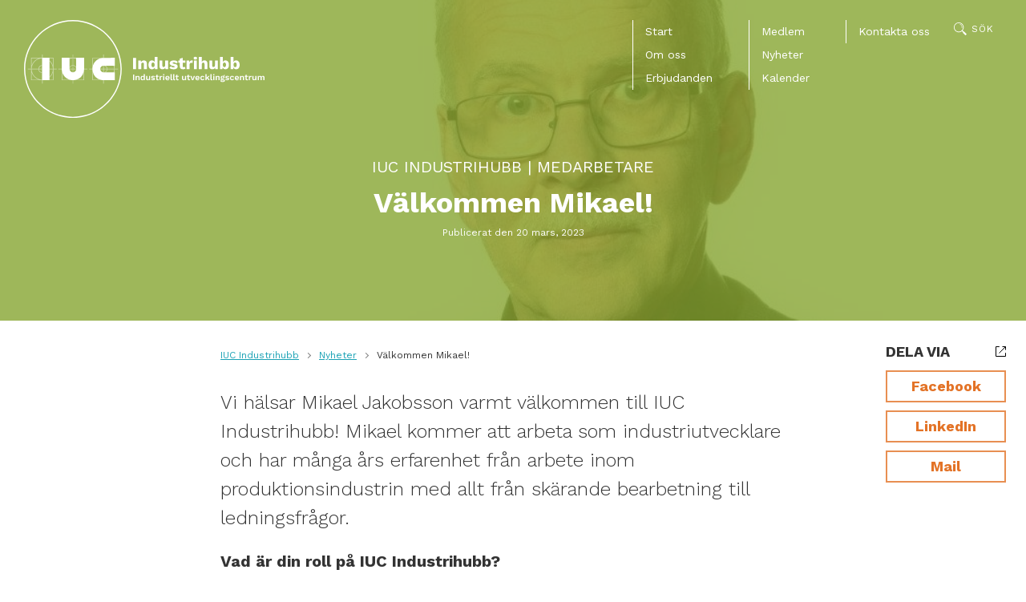

--- FILE ---
content_type: text/html; charset=UTF-8
request_url: https://iucindustrihubb.se/nyheter/vi-halsar-mikael-jakobsson-varmt-valkommen-till-iuc-industrihubb/
body_size: 12068
content:
<!DOCTYPE html>
<html lang="sv-SE" class="no-js">
<head>
<meta charset="utf-8">
<meta name="viewport" content="width=device-width, initial-scale=1">
<meta http-equiv="X-UA-Compatible" content="IE=edge">

<meta name='robots' content='index, follow, max-image-preview:large, max-snippet:-1, max-video-preview:-1' />
<link rel="alternate" hreflang="sv" href="https://iucindustrihubb.se/nyheter/vi-halsar-mikael-jakobsson-varmt-valkommen-till-iuc-industrihubb/" />
<link rel="alternate" hreflang="x-default" href="https://iucindustrihubb.se/nyheter/vi-halsar-mikael-jakobsson-varmt-valkommen-till-iuc-industrihubb/" />

	<!-- This site is optimized with the Yoast SEO plugin v23.3 - https://yoast.com/wordpress/plugins/seo/ -->
	<title>Välkommen Mikael! | IUC Industrihubb</title>
	<link rel="canonical" href="https://iucindustrihubb.se/nyheter/vi-halsar-mikael-jakobsson-varmt-valkommen-till-iuc-industrihubb/" />
	<meta property="og:locale" content="sv_SE" />
	<meta property="og:type" content="article" />
	<meta property="og:title" content="Välkommen Mikael! | IUC Industrihubb" />
	<meta property="og:description" content="Vi hälsar Mikael Jakobsson varmt välkommen till IUC Industrihubb! Mikael kommer att arbeta som industriutvecklare och har många års erfarenhet&#8230; Läs mer" />
	<meta property="og:url" content="https://iucindustrihubb.se/nyheter/vi-halsar-mikael-jakobsson-varmt-valkommen-till-iuc-industrihubb/" />
	<meta property="og:site_name" content="IUC Industrihubb" />
	<meta property="article:published_time" content="2023-03-20T13:32:25+00:00" />
	<meta property="article:modified_time" content="2023-03-20T13:37:55+00:00" />
	<meta property="og:image" content="https://storage.googleapis.com/iucindustrihubb-se/uploads/2023/03/Mikael2.jpg" />
	<meta property="og:image:width" content="1024" />
	<meta property="og:image:height" content="674" />
	<meta property="og:image:type" content="image/jpeg" />
	<meta name="author" content="Marianne Segerlund" />
	<meta name="twitter:card" content="summary_large_image" />
	<meta name="twitter:label1" content="Skriven av" />
	<meta name="twitter:data1" content="Marianne Segerlund" />
	<meta name="twitter:label2" content="Beräknad lästid" />
	<meta name="twitter:data2" content="2 minuter" />
	<script type="application/ld+json" class="yoast-schema-graph">{"@context":"https://schema.org","@graph":[{"@type":"WebPage","@id":"https://iucindustrihubb.se/nyheter/vi-halsar-mikael-jakobsson-varmt-valkommen-till-iuc-industrihubb/","url":"https://iucindustrihubb.se/nyheter/vi-halsar-mikael-jakobsson-varmt-valkommen-till-iuc-industrihubb/","name":"Välkommen Mikael! | IUC Industrihubb","isPartOf":{"@id":"https://staging.iucindustrihubb.se/#website"},"primaryImageOfPage":{"@id":"https://iucindustrihubb.se/nyheter/vi-halsar-mikael-jakobsson-varmt-valkommen-till-iuc-industrihubb/#primaryimage"},"image":{"@id":"https://iucindustrihubb.se/nyheter/vi-halsar-mikael-jakobsson-varmt-valkommen-till-iuc-industrihubb/#primaryimage"},"thumbnailUrl":"https://storage.googleapis.com/iucindustrihubb-se/uploads/2023/03/Mikael2.jpg","datePublished":"2023-03-20T13:32:25+00:00","dateModified":"2023-03-20T13:37:55+00:00","author":{"@id":"https://staging.iucindustrihubb.se/#/schema/person/5fcd6f61081e6b0f6e4b828bfe2e3850"},"breadcrumb":{"@id":"https://iucindustrihubb.se/nyheter/vi-halsar-mikael-jakobsson-varmt-valkommen-till-iuc-industrihubb/#breadcrumb"},"inLanguage":"sv-SE","potentialAction":[{"@type":"ReadAction","target":["https://iucindustrihubb.se/nyheter/vi-halsar-mikael-jakobsson-varmt-valkommen-till-iuc-industrihubb/"]}]},{"@type":"ImageObject","inLanguage":"sv-SE","@id":"https://iucindustrihubb.se/nyheter/vi-halsar-mikael-jakobsson-varmt-valkommen-till-iuc-industrihubb/#primaryimage","url":"https://storage.googleapis.com/iucindustrihubb-se/uploads/2023/03/Mikael2.jpg","contentUrl":"https://storage.googleapis.com/iucindustrihubb-se/uploads/2023/03/Mikael2.jpg","width":1024,"height":674},{"@type":"BreadcrumbList","@id":"https://iucindustrihubb.se/nyheter/vi-halsar-mikael-jakobsson-varmt-valkommen-till-iuc-industrihubb/#breadcrumb","itemListElement":[{"@type":"ListItem","position":1,"name":"Hem","item":"https://iucindustrihubb.se/"},{"@type":"ListItem","position":2,"name":"Välkommen Mikael!"}]},{"@type":"WebSite","@id":"https://staging.iucindustrihubb.se/#website","url":"https://staging.iucindustrihubb.se/","name":"IUC Industrihubb","description":"IUC Industrihubb","potentialAction":[{"@type":"SearchAction","target":{"@type":"EntryPoint","urlTemplate":"https://staging.iucindustrihubb.se/?s={search_term_string}"},"query-input":"required name=search_term_string"}],"inLanguage":"sv-SE"},{"@type":"Person","@id":"https://staging.iucindustrihubb.se/#/schema/person/5fcd6f61081e6b0f6e4b828bfe2e3850","name":"Marianne Segerlund","image":{"@type":"ImageObject","inLanguage":"sv-SE","@id":"https://staging.iucindustrihubb.se/#/schema/person/image/","url":"https://secure.gravatar.com/avatar/7b6df546329e98bb910ac0c213f3df55?s=96&d=mm&r=g","contentUrl":"https://secure.gravatar.com/avatar/7b6df546329e98bb910ac0c213f3df55?s=96&d=mm&r=g","caption":"Marianne Segerlund"},"url":"https://iucindustrihubb.se/nyheter/author/marianne-segerlundiucnorr-se/"}]}</script>
	<!-- / Yoast SEO plugin. -->


<link rel="alternate" type="application/rss+xml" title="IUC Industrihubb &raquo; Webbflöde" href="https://iucindustrihubb.se/feed/" />
<link rel="alternate" type="application/rss+xml" title="IUC Industrihubb &raquo; Kommentarsflöde" href="https://iucindustrihubb.se/comments/feed/" />
<script>window.mindiusSentryConfig={environment:"production",release:"iucindustrihubb-se@b19961c",dsn:"https:\/\/06db3e6d3eb823b2c59070bf3e76b04f@iucindustrihubb.se\/105117",tunnel:"https:\/\/iucindustrihubb.se\/wp-json\/mindius-error-reporting\/v1\/report\/",autoSessionTracking:false,denyUrls:[/graph\.facebook\.com/i,/connect\.facebook\.net/i,/extensions\//i,/^chrome:\/\//i,/^resource:\/\//i],beforeSend:function(e,h){return window.mindiusSentryBeforeSend(e,h)}}</script><script src="https://iucindustrihubb.se/wp-content/mu-plugins/mindius-sentry-client/js/error-reporting.build.js?v=1.3.0" async></script>
<link rel="dns-prefetch" href="https://google-analytics.com">
<link rel="preconnect" href="https://fonts.gstatic.com" crossorigin>

<link rel="shortcut icon" href="https://iucindustrihubb.se/favicon.ico">
<link rel="icon" type="image/png" sizes="16x16" href="https://iucindustrihubb.se/favicon-16x16.png">
<link rel="icon" type="image/png" sizes="32x32" href="https://iucindustrihubb.se/favicon-32x32.png">
<link rel="icon" type="image/png" sizes="192x192" href="https://iucindustrihubb.se/favicon-192x192.png">
<link rel="icon" type="image/png" sizes="512x512" href="https://iucindustrihubb.se/favicon-512x512.png">
<link rel="apple-touch-icon-precomposed" href="https://iucindustrihubb.se/apple-touch-icon-precomposed.png">
<link rel="manifest" href="https://iucindustrihubb.se/manifest.json">
<meta name="apple-mobile-web-app-title" content="IUC Industrihubb">
<meta name="application-name" content="IUC Industrihubb">
<meta name="msapplication-config" content="https://iucindustrihubb.se/browserconfig.xml">
<meta name="theme-color" content="#036e78">

<link rel="profile" href="https://gmpg.org/xfn/11">

<link href="https://fonts.googleapis.com/css2?family=Work+Sans:ital,wght@0,300;0,400;0,700;1,400&display=swap" rel="stylesheet">

<style id='classic-theme-styles-inline-css' type='text/css'>
/*! This file is auto-generated */
.wp-block-button__link{color:#fff;background-color:#32373c;border-radius:9999px;box-shadow:none;text-decoration:none;padding:calc(.667em + 2px) calc(1.333em + 2px);font-size:1.125em}.wp-block-file__button{background:#32373c;color:#fff;text-decoration:none}
</style>
<style id='global-styles-inline-css' type='text/css'>
:root{--wp--preset--aspect-ratio--square: 1;--wp--preset--aspect-ratio--4-3: 4/3;--wp--preset--aspect-ratio--3-4: 3/4;--wp--preset--aspect-ratio--3-2: 3/2;--wp--preset--aspect-ratio--2-3: 2/3;--wp--preset--aspect-ratio--16-9: 16/9;--wp--preset--aspect-ratio--9-16: 9/16;--wp--preset--color--black: #000000;--wp--preset--color--cyan-bluish-gray: #abb8c3;--wp--preset--color--white: #ffffff;--wp--preset--color--pale-pink: #f78da7;--wp--preset--color--vivid-red: #cf2e2e;--wp--preset--color--luminous-vivid-orange: #ff6900;--wp--preset--color--luminous-vivid-amber: #fcb900;--wp--preset--color--light-green-cyan: #7bdcb5;--wp--preset--color--vivid-green-cyan: #00d084;--wp--preset--color--pale-cyan-blue: #8ed1fc;--wp--preset--color--vivid-cyan-blue: #0693e3;--wp--preset--color--vivid-purple: #9b51e0;--wp--preset--gradient--vivid-cyan-blue-to-vivid-purple: linear-gradient(135deg,rgba(6,147,227,1) 0%,rgb(155,81,224) 100%);--wp--preset--gradient--light-green-cyan-to-vivid-green-cyan: linear-gradient(135deg,rgb(122,220,180) 0%,rgb(0,208,130) 100%);--wp--preset--gradient--luminous-vivid-amber-to-luminous-vivid-orange: linear-gradient(135deg,rgba(252,185,0,1) 0%,rgba(255,105,0,1) 100%);--wp--preset--gradient--luminous-vivid-orange-to-vivid-red: linear-gradient(135deg,rgba(255,105,0,1) 0%,rgb(207,46,46) 100%);--wp--preset--gradient--very-light-gray-to-cyan-bluish-gray: linear-gradient(135deg,rgb(238,238,238) 0%,rgb(169,184,195) 100%);--wp--preset--gradient--cool-to-warm-spectrum: linear-gradient(135deg,rgb(74,234,220) 0%,rgb(151,120,209) 20%,rgb(207,42,186) 40%,rgb(238,44,130) 60%,rgb(251,105,98) 80%,rgb(254,248,76) 100%);--wp--preset--gradient--blush-light-purple: linear-gradient(135deg,rgb(255,206,236) 0%,rgb(152,150,240) 100%);--wp--preset--gradient--blush-bordeaux: linear-gradient(135deg,rgb(254,205,165) 0%,rgb(254,45,45) 50%,rgb(107,0,62) 100%);--wp--preset--gradient--luminous-dusk: linear-gradient(135deg,rgb(255,203,112) 0%,rgb(199,81,192) 50%,rgb(65,88,208) 100%);--wp--preset--gradient--pale-ocean: linear-gradient(135deg,rgb(255,245,203) 0%,rgb(182,227,212) 50%,rgb(51,167,181) 100%);--wp--preset--gradient--electric-grass: linear-gradient(135deg,rgb(202,248,128) 0%,rgb(113,206,126) 100%);--wp--preset--gradient--midnight: linear-gradient(135deg,rgb(2,3,129) 0%,rgb(40,116,252) 100%);--wp--preset--font-size--small: 13px;--wp--preset--font-size--medium: 20px;--wp--preset--font-size--large: 36px;--wp--preset--font-size--x-large: 42px;--wp--preset--spacing--20: 0.44rem;--wp--preset--spacing--30: 0.67rem;--wp--preset--spacing--40: 1rem;--wp--preset--spacing--50: 1.5rem;--wp--preset--spacing--60: 2.25rem;--wp--preset--spacing--70: 3.38rem;--wp--preset--spacing--80: 5.06rem;--wp--preset--shadow--natural: 6px 6px 9px rgba(0, 0, 0, 0.2);--wp--preset--shadow--deep: 12px 12px 50px rgba(0, 0, 0, 0.4);--wp--preset--shadow--sharp: 6px 6px 0px rgba(0, 0, 0, 0.2);--wp--preset--shadow--outlined: 6px 6px 0px -3px rgba(255, 255, 255, 1), 6px 6px rgba(0, 0, 0, 1);--wp--preset--shadow--crisp: 6px 6px 0px rgba(0, 0, 0, 1);}:where(.is-layout-flex){gap: 0.5em;}:where(.is-layout-grid){gap: 0.5em;}body .is-layout-flex{display: flex;}.is-layout-flex{flex-wrap: wrap;align-items: center;}.is-layout-flex > :is(*, div){margin: 0;}body .is-layout-grid{display: grid;}.is-layout-grid > :is(*, div){margin: 0;}:where(.wp-block-columns.is-layout-flex){gap: 2em;}:where(.wp-block-columns.is-layout-grid){gap: 2em;}:where(.wp-block-post-template.is-layout-flex){gap: 1.25em;}:where(.wp-block-post-template.is-layout-grid){gap: 1.25em;}.has-black-color{color: var(--wp--preset--color--black) !important;}.has-cyan-bluish-gray-color{color: var(--wp--preset--color--cyan-bluish-gray) !important;}.has-white-color{color: var(--wp--preset--color--white) !important;}.has-pale-pink-color{color: var(--wp--preset--color--pale-pink) !important;}.has-vivid-red-color{color: var(--wp--preset--color--vivid-red) !important;}.has-luminous-vivid-orange-color{color: var(--wp--preset--color--luminous-vivid-orange) !important;}.has-luminous-vivid-amber-color{color: var(--wp--preset--color--luminous-vivid-amber) !important;}.has-light-green-cyan-color{color: var(--wp--preset--color--light-green-cyan) !important;}.has-vivid-green-cyan-color{color: var(--wp--preset--color--vivid-green-cyan) !important;}.has-pale-cyan-blue-color{color: var(--wp--preset--color--pale-cyan-blue) !important;}.has-vivid-cyan-blue-color{color: var(--wp--preset--color--vivid-cyan-blue) !important;}.has-vivid-purple-color{color: var(--wp--preset--color--vivid-purple) !important;}.has-black-background-color{background-color: var(--wp--preset--color--black) !important;}.has-cyan-bluish-gray-background-color{background-color: var(--wp--preset--color--cyan-bluish-gray) !important;}.has-white-background-color{background-color: var(--wp--preset--color--white) !important;}.has-pale-pink-background-color{background-color: var(--wp--preset--color--pale-pink) !important;}.has-vivid-red-background-color{background-color: var(--wp--preset--color--vivid-red) !important;}.has-luminous-vivid-orange-background-color{background-color: var(--wp--preset--color--luminous-vivid-orange) !important;}.has-luminous-vivid-amber-background-color{background-color: var(--wp--preset--color--luminous-vivid-amber) !important;}.has-light-green-cyan-background-color{background-color: var(--wp--preset--color--light-green-cyan) !important;}.has-vivid-green-cyan-background-color{background-color: var(--wp--preset--color--vivid-green-cyan) !important;}.has-pale-cyan-blue-background-color{background-color: var(--wp--preset--color--pale-cyan-blue) !important;}.has-vivid-cyan-blue-background-color{background-color: var(--wp--preset--color--vivid-cyan-blue) !important;}.has-vivid-purple-background-color{background-color: var(--wp--preset--color--vivid-purple) !important;}.has-black-border-color{border-color: var(--wp--preset--color--black) !important;}.has-cyan-bluish-gray-border-color{border-color: var(--wp--preset--color--cyan-bluish-gray) !important;}.has-white-border-color{border-color: var(--wp--preset--color--white) !important;}.has-pale-pink-border-color{border-color: var(--wp--preset--color--pale-pink) !important;}.has-vivid-red-border-color{border-color: var(--wp--preset--color--vivid-red) !important;}.has-luminous-vivid-orange-border-color{border-color: var(--wp--preset--color--luminous-vivid-orange) !important;}.has-luminous-vivid-amber-border-color{border-color: var(--wp--preset--color--luminous-vivid-amber) !important;}.has-light-green-cyan-border-color{border-color: var(--wp--preset--color--light-green-cyan) !important;}.has-vivid-green-cyan-border-color{border-color: var(--wp--preset--color--vivid-green-cyan) !important;}.has-pale-cyan-blue-border-color{border-color: var(--wp--preset--color--pale-cyan-blue) !important;}.has-vivid-cyan-blue-border-color{border-color: var(--wp--preset--color--vivid-cyan-blue) !important;}.has-vivid-purple-border-color{border-color: var(--wp--preset--color--vivid-purple) !important;}.has-vivid-cyan-blue-to-vivid-purple-gradient-background{background: var(--wp--preset--gradient--vivid-cyan-blue-to-vivid-purple) !important;}.has-light-green-cyan-to-vivid-green-cyan-gradient-background{background: var(--wp--preset--gradient--light-green-cyan-to-vivid-green-cyan) !important;}.has-luminous-vivid-amber-to-luminous-vivid-orange-gradient-background{background: var(--wp--preset--gradient--luminous-vivid-amber-to-luminous-vivid-orange) !important;}.has-luminous-vivid-orange-to-vivid-red-gradient-background{background: var(--wp--preset--gradient--luminous-vivid-orange-to-vivid-red) !important;}.has-very-light-gray-to-cyan-bluish-gray-gradient-background{background: var(--wp--preset--gradient--very-light-gray-to-cyan-bluish-gray) !important;}.has-cool-to-warm-spectrum-gradient-background{background: var(--wp--preset--gradient--cool-to-warm-spectrum) !important;}.has-blush-light-purple-gradient-background{background: var(--wp--preset--gradient--blush-light-purple) !important;}.has-blush-bordeaux-gradient-background{background: var(--wp--preset--gradient--blush-bordeaux) !important;}.has-luminous-dusk-gradient-background{background: var(--wp--preset--gradient--luminous-dusk) !important;}.has-pale-ocean-gradient-background{background: var(--wp--preset--gradient--pale-ocean) !important;}.has-electric-grass-gradient-background{background: var(--wp--preset--gradient--electric-grass) !important;}.has-midnight-gradient-background{background: var(--wp--preset--gradient--midnight) !important;}.has-small-font-size{font-size: var(--wp--preset--font-size--small) !important;}.has-medium-font-size{font-size: var(--wp--preset--font-size--medium) !important;}.has-large-font-size{font-size: var(--wp--preset--font-size--large) !important;}.has-x-large-font-size{font-size: var(--wp--preset--font-size--x-large) !important;}
:where(.wp-block-post-template.is-layout-flex){gap: 1.25em;}:where(.wp-block-post-template.is-layout-grid){gap: 1.25em;}
:where(.wp-block-columns.is-layout-flex){gap: 2em;}:where(.wp-block-columns.is-layout-grid){gap: 2em;}
:root :where(.wp-block-pullquote){font-size: 1.5em;line-height: 1.6;}
</style>
<link rel='stylesheet' id='wpml-blocks-css' href='https://iucindustrihubb.se/wp-content/plugins/sitepress-multilingual-cms/dist/css/blocks/styles.css?ver=4.6.12' type='text/css' media='all' />
<link rel='stylesheet' id='iuc-ind-hub-style-css' href='https://iucindustrihubb.se/wp-content/themes/iucindhub/assets/css/theme.min-2022-09-27.css' type='text/css' media='all' />
<script type="text/javascript" src="https://iucindustrihubb.se/wp-content/themes/iucindhub/assets/js/dist/modernizr-custom.min.js" id="modernizr-js"></script>
<!--[if lt IE 9]>
<script type="text/javascript" src="https://iucindustrihubb.se/wp-content/themes/iucindhub/assets/js/dist/ie-compat.js" id="iuc-ind-hub-compat-js"></script>
<![endif]-->
<script>if(!Function.prototype.bind){document.write('<'+'script src="https://iucindustrihubb.se/wp-content/themes/iucindhub/assets/js/lib/es5-shim.min.js"><'+'/script>')}</script>
<link rel="https://api.w.org/" href="https://iucindustrihubb.se/wp-json/" /><link rel="alternate" title="JSON" type="application/json" href="https://iucindustrihubb.se/wp-json/wp/v2/posts/620" /><link rel="EditURI" type="application/rsd+xml" title="RSD" href="https://iucindustrihubb.se/wp/xmlrpc.php?rsd" />

		<script>var lucidEmailEncoder=function(e){"use strict";function n(e){return String.fromCharCode(("Z">=e?90:122)>=(e=e.charCodeAt(0)+13)?e:e-26)}function r(e,r){var a,d,t;a=e.innerHTML.replace(/£/g,"@"),d=a.match(c.encoded),d=null!==d?d[0]:"",t=d.substring(7,d.length-1).replace(/[A-Za-z]/g,n),r.className=o,r.innerHTML=t}function a(){for(var e,n=d.body.getElementsByTagName("script"),a=n.length-1;a>=0;a--)e=n[a].parentNode,n[a].parentNode.className===t&&r(n[a],e)}var d=e.document,c={encoded:/(var e=)[^;]+/,href:/href=(?:"|')([^"']+)(?:"|')/,text:/(?:\>)([^<]+)<\/a>/},t="lucid-email-encoded",o="lucid-email-decoded";return{decodeAll:a,decodeEmail:r}}(window);</script>
	
<script>var _paq=window._paq=window._paq||[];_paq.push(['trackPageView'],['enableLinkTracking'],['setTrackerUrl','https://mindius.matomo.cloud/matomo.php'],['setSiteId','6']);</script><script async src="https://cdn.matomo.cloud/mindius.matomo.cloud/matomo.js"></script>

</head>
<body class="single single-format-standard page-color-light-green page-hero--on singular singular-news" id="top">
	<div class="visuallyhidden" role="presentation" aria-hidden="true"><svg xmlns="http://www.w3.org/2000/svg"><symbol viewBox="0 0 11.3 7.1" id="icon-chevron-down" xmlns="http://www.w3.org/2000/svg"><path d="M0 1.4l5.7 5.7 5.6-5.7L9.9 0 5.7 4.2 1.4 0z"/></symbol><symbol viewBox="0 0 7.1 11.3" id="icon-chevron-left" xmlns="http://www.w3.org/2000/svg"><path d="M5.7 0L0 5.7l5.7 5.6 1.4-1.4-4.3-4.2 4.3-4.3z"/></symbol><symbol viewBox="0 0 7.1 11.3" id="icon-chevron-right" xmlns="http://www.w3.org/2000/svg"><path d="M1.4 11.3l5.7-5.6L1.4 0 0 1.4l4.2 4.3L0 9.9z"/></symbol><symbol viewBox="0 0 19 19" id="icon-globe" xmlns="http://www.w3.org/2000/svg"><path d="M9.5 19a9.5 9.5 0 110-19 9.5 9.5 0 010 19zm-3.192-4c.71 1.326 1.587 2.3 2.309 2.955.127.013.254.023.383.03V15H6.308zM5.17 15H3.02a8.506 8.506 0 004.112 2.665A9.496 9.496 0 015.171 15zm-.432-1c-.412-1.106-.694-2.429-.734-4h-2.99a8.451 8.451 0 001.273 4h2.45zm1.098 0H9v-4H5.006c.047 1.547.37 2.875.83 4zM4.012 9c.063-1.565.367-2.89.796-4h-2.52a8.451 8.451 0 00-1.274 4h2.998zm1.002 0H9V5H5.911a11.611 11.611 0 00-.897 4zm.24-5a10.06 10.06 0 011.994-2.699A8.503 8.503 0 003.02 4h2.235zm1.14 0H9V1.014a8.562 8.562 0 00-.312.024A11.799 11.799 0 006.393 4zm6.213 0a11.779 11.779 0 00-2.295-2.962A8.562 8.562 0 0010 1.014V4h2.607zm1.139 0h2.235a8.503 8.503 0 00-4.23-2.699A10.06 10.06 0 0113.747 4zm.446 1c.429 1.11.733 2.435.796 4h2.998a8.451 8.451 0 00-1.274-4h-2.52zm-1.103 0H10v4h3.986a11.611 11.611 0 00-.897-4zm1.906 5c-.04 1.571-.322 2.894-.734 4h2.451a8.451 8.451 0 001.274-4h-2.991zm-1 0H10v4h3.163c.461-1.125.784-2.453.831-4zm-2.126 7.665A8.506 8.506 0 0015.981 15h-2.152a9.496 9.496 0 01-1.96 2.665zm-1.486.29A11.048 11.048 0 0012.693 15H10v2.986c.129-.008.256-.018.383-.031z"/></symbol><symbol viewBox="0 0 16 16" id="icon-intranet" xmlns="http://www.w3.org/2000/svg"><path d="M8 .5c1.9 0 3.5 1.6 3.5 3.5v1.7c.4.1.7.2 1 .4.7.3 1.2.9 1.5 1.5.3.7.5 1.4.5 2.6v.7c0 1.2-.2 1.9-.5 2.6-.3.7-.9 1.2-1.5 1.5s-1.4.5-2.6.5H6.1c-1.2 0-1.9-.2-2.6-.5s-1.1-.9-1.5-1.5-.5-1.4-.5-2.6v-.7c0-1.2.2-1.9.5-2.6S2.9 6.4 3.5 6c.3-.2.6-.3 1-.4V3.9C4.5 2.1 6.1.5 8 .5zm1.9 6H6.1c-1 0-1.5.1-2 .4-.6.3-.9.6-1.2 1.1-.3.5-.4 1-.4 2v.9c0 1 .1 1.5.4 2 .3.5.6.9 1.1 1.1.5.3 1 .4 2 .4h3.9c1 0 1.5-.1 2-.4.5-.3.9-.6 1.1-1.1.3-.5.4-1 .4-2V10c0-1-.1-1.5-.4-2-.3-.5-.6-.9-1.1-1.1-.4-.3-1-.4-2-.4zM8.5 10v2.5c0 .3-.2.5-.5.5s-.5-.2-.5-.5V10h1zM8 1.5C6.6 1.5 5.5 2.6 5.5 4v1.5h5V4c0-1.4-1.1-2.5-2.5-2.5zM8 8c.8 0 1.5.7 1.5 1.5S8.8 11 8 11s-1.5-.7-1.5-1.5S7.2 8 8 8z"/></symbol><symbol viewBox="0 0 13 13" id="icon-social-media-icon" xmlns="http://www.w3.org/2000/svg"><path d="M8.5.5h4v4m0 3.7v4.3H.5V.5h4.3m7.7 0l-8 8" stroke="#000"/></symbol></svg></div>

	<div class="page-wrap">

		<a href="#main" class="visuallyhidden focusable skiplink">Hoppa till huvudinnehållet</a>

		<div class="page-hero page-hero--dynamic-background page-hero--no-sub-nav" ><header id="site-header" class="site-header"><div class="site-header-inner"><div class="site-logo">
						<a href="https://iucindustrihubb.se/" class="site-logo-inner" aria-label="IUC Industrihubb: Till startsidan">
							<img src="https://iucindustrihubb.se/wp-content/themes/iucindhub/assets/img/logo-white.svg" alt="IUC Industrihubb">
						</a></div><div class="header-nav clearfix">
						<button id="main-nav-toggle" class="js-toggle" data-toggle="nav-open" data-toggle-on="#site-header" aria-controls="main-nav-list">
							<span>Meny</span>
							<span class="menu-toggle-lines"></span>
						</button><div class="main-nav-bg"></div><nav class="nav-bar main-nav" id="main-nav"><h4 class="visuallyhidden">Meny</h4><div id="main-nav-list" class="main-nav-list"><ul><li><a href="https://iucindustrihubb.se/">Start</a></li><li class="parent-item"><a href="https://iucindustrihubb.se/om-oss/">Om oss</a><ul class="sub-menu"><li><a href="https://iucindustrihubb.se/om-oss/">Om oss</a></li><li class="parent-item"><a href="https://iucindustrihubb.se/om-oss/sa-styrs-iuc-industrihubb/">Så styrs IUC Industrihubb</a><ul class="sub-menu"><li><a href="https://iucindustrihubb.se/om-oss/stadgar-for-industriforeningen-industrihubb/">Stadgar</a></li><li><a href="https://iucindustrihubb.se/om-oss/agardirektiv/">Ägardirektiv</a></li></ul></li><li><a href="https://iucindustrihubb.se/om-oss/styrelse/">Styrelse</a></li><li><a href="https://iucindustrihubb.se/om-oss/integritetspolicy/">Integritetspolicy</a></li></ul></li><li class="parent-item"><a href="https://iucindustrihubb.se/erbjudanden/">Erbjudanden</a><ul class="sub-menu"><li><a href="https://iucindustrihubb.se/erbjudanden/">Erbjudanden</a></li><li><a href="https://iucindustrihubb.se/erbjudanden/hur-kan-vi-hjalpa-dig/">Vår metodik</a></li><li><a href="https://iucindustrihubb.se/erbjudanden/vara-insatser/">Våra insatser</a></li><li class="parent-item"><a href="https://iucindustrihubb.se/erbjudanden/vara-projekt/">Våra projekt</a><ul class="sub-menu"><li><a href="https://iucindustrihubb.se/erbjudanden/vara-projekt/">Våra projekt</a></li><li><a href="https://iucindustrihubb.se/erbjudanden/vara-projekt/starkare-industri/">Starkare Industri</a></li><li><a href="https://iucindustrihubb.se/erbjudanden/vara-projekt/strategisk-kompetensforsorjning/">Strategisk kompetensförsörjning</a></li><li><a href="https://iucindustrihubb.se/erbjudanden/vara-projekt/okad-omstallningskraft/">Ökad Omställningskraft</a></li><li><a href="https://iucindustrihubb.se/erbjudanden/vara-projekt/produktionslyftet/">Produktionslyftet</a></li></ul></li></ul></li></ul><ul><li class="parent-item"><a href="https://iucindustrihubb.se/medlem/">Medlem</a><ul class="sub-menu"><li><a href="https://iucindustrihubb.se/medlem/">Medlem</a></li><li><a href="https://iucindustrihubb.se/medlem/vara-medlemmar/">Våra medlemmar</a></li><li><a href="https://iucindustrihubb.se/medlem/bli-medlem/">Bli medlem</a></li></ul></li><li><a href="https://iucindustrihubb.se/nyheter/">Nyheter</a></li><li><a href="https://iucindustrihubb.se/kalender/">Kalender</a></li></ul><ul><li><a href="https://iucindustrihubb.se/kontakta-oss/">Kontakta oss</a></li></ul></div></nav><div class="header-controls"><div id="search-trigger-root" class="search-trigger-root"></div></div></div></div></header><div class="slider"><div class="slide slide--light-green slide--text-light slide-bg"><div class="slide-content"><div class="slide-image"><noscript><div class="full-background" style="background-image:url(https://storage.googleapis.com/iucindustrihubb-se/uploads/2023/03/Mikael2-1024x600.jpg);"></div></noscript><div class="full-background js-lazy-background" data-default="https://storage.googleapis.com/iucindustrihubb-se/uploads/2023/03/Mikael2-1024x600.jpg" data-sizes="small medium" data-small="https://storage.googleapis.com/iucindustrihubb-se/uploads/2023/03/Mikael2-550x550.jpg" data-small-size="600" data-medium="https://storage.googleapis.com/iucindustrihubb-se/uploads/2023/03/Mikael2-1000x550.jpg" data-medium-size="1200"></div></div><div class="slide-text"><div class="edge-wrap tight-text"><div class="news-information-header"><h2 class="news-header-category"><a href="https://iucindustrihubb.se/kategorier/iuc-industrihubb/">IUC Industrihubb</a> &#124; <a href="https://iucindustrihubb.se/kategorier/medarbetare/">Medarbetare</a></h2><h1>Välkommen Mikael!</h1><div class="news-staff-info"><p class="news-post-info">
					Publicerat den 20 mars, 2023				</p></div></div></div></div></div></div></div></div><div id="search-root"></div><div class="page-main"><div id="main" class="main" role="main"><div class="fixed-header fixed-news js-post-fixed-header"><div class="fixed-column fixed-column-block"><p class="post-block-tags"><a href="https://iucindustrihubb.se/kategorier/iuc-industrihubb/">IUC Industrihubb</a> &#124; <a href="https://iucindustrihubb.se/kategorier/medarbetare/">Medarbetare</a></p></div><div class="fixed-column fixed-column-block fixed-column-title">
				Välkommen Mikael!			</div><div class="fixed-column fixed-column-block"><p class="news-post-info">Publicerat den 20 mars, 2023</p></div></div><div class="wrap-thin single-news-wrap"><ul class="breadcrumb"><li class="crumb"><a href="https://iucindustrihubb.se/">IUC Industrihubb</a></li><li class="crumb"><a href="https://iucindustrihubb.se/nyheter/">Nyheter</a></li><li class="crumb crumb-current">
			<span>Välkommen Mikael!</span></li></ul><div class="single-news-content"><article id="article" class="entry post format-standard hentry has-thumbnail news-main"><div class="news-main-inner running-text alt-text"><p class="lead-text">Vi hälsar Mikael Jakobsson varmt välkommen till IUC Industrihubb! Mikael kommer att arbeta som industriutvecklare och har många års erfarenhet från arbete inom produktionsindustrin med allt från skärande bearbetning till ledningsfrågor.</p><h4>Vad är din roll på IUC Industrihubb?</h4><p>– Jag kommer att jobba som industriutvecklare och vara ute hos företag och medlemmar, göra behovsanalyser och sen utifrån det se hur man kan gå vidare med olika insatser.</p><h4>Vad har du jobbat med tidigare?</h4><p>– Jag har jobbat inom produktionsindustrin i princip sen jag var 13 år och sommarjobbade. Sen har jag jobbat hela vägen upp till underhållschef och arbetet med många olika projekt. Jag har bl.a. jobbat med automation och skärande bearbetning, med allt från enkla till högteknologiska maskiner. Mycket förbättringsarbete och starkt lean-tänk.</p><h4>Vilken tycker du är den viktigaste frågan när det gäller industrins utveckling i regionen?</h4><p>– Kompetensbristen bland våra företag är en viktig fråga. Sen behöver industrin generellt utvecklas och gå mer mot automatisering, digitalisering och internet of things. Man måste utnyttja tekniken som finns och det är inte för att ta bort arbetstillfällen utan för att jobba smartare helt enkelt. Att få ut mer och billigare produkter och bli konkurrenskraftiga.</p><p>Vi måste få fler ungdomar att söka sig till industrin. Detta genom att visa industrin som en attraktiv arbetsplats och få folk att förstå att dagens och framtidens industri är högteknologisk och inte ut som för 30 år sen. Det krävs mycket för att klara dagens maskiner.</p><h4>Vad gör du när du inte är på jobbet?</h4><p>– Försöker röra på mig, joggar och är i sommarstugan. Har ett knippe barnbarn som tar massor av tid, har sysslat med foto en hel del och började spela golf förra året.</p><div class="news-categories"><div class="news-item">
										<a href="https://iucindustrihubb.se/kategorier/iuc-industrihubb/">IUC Industrihubb</a></div><div class="news-item">
										<a href="https://iucindustrihubb.se/kategorier/medarbetare/">Medarbetare</a></div></div></div></article></div></div><div class="event-contacts wrap-thin staff-wrap-thin"><div class="staff-list-text running-text alt-text"><h4>Vill du veta mer om Mikael och hur han kan hjälpa dig &#8211; hör av dig!</h4></div><div class="staff-list js-inline-lightbox-container staff-list--count-1"><div class="staff-list-item"><div class="staff-card clearfix h-card js-lightbox-triggers-wrap"><div class="staff-image">
			<img class="u-photo js-lightbox-extra-trigger" src="https://storage.googleapis.com/iucindustrihubb-se/uploads/2025/04/4-220x260.png" alt=""></div><div class="staff-text"><div class="staff-titles"><h4 class="staff-name p-name">
				<button type="button" class="btn-plain js-lightbox-trigger" data-mfp-src="#staff-content-552" aria-label="Läs mer om Mikael Jakobsson">Mikael Jakobsson</button></h4><p class="staff-title p-job-title">Industriutvecklare</p></div><div class="staff-contacts"><p class="staff-phone p-tel">072-160 44 48</p><p class="staff-email"><span class="lucid-email-encoded"><script>(function(){var e='<n uers="znvygb:zvxnry.wnxboffba£vhpvaqhfgevuhoo.fr" pynff="h-rznvy">zvxnry.wnxboffba<joe>£vhpvaqhfgevuhoo.fr</n>';}());</script></span></p></div></div></div><div class="popout-container edge-wrap-thin mfp-hide" id="staff-content-552"><div class="popout-inner"><div class="popout-main-image staff-popout-images image-count--1"><figure class="profile-image profile-image--1">
					<img src="https://storage.googleapis.com/iucindustrihubb-se/uploads/2025/04/4-300x251.png" alt=""></figure></div><div class="popout-content-section"><h2 class="staff-popout-name">Mikael Jakobsson</h2><h3 class="staff-popout-title">Industriutvecklare</h3><div class="staff-popout-main-content tight-text alt-text"></div></div><div class="popout-content-section popout-contact"><h3 class="popout-contact-title">Kontaktuppgifter</h3><ul><li>072-160 44 48</li><li><span class="lucid-email-encoded"><script>(function(){var e='<n uers="znvygb:zvxnry.wnxboffba£vhpvaqhfgevuhoo.fr" pynff="h-rznvy">zvxnry.wnxboffba<joe>£vhpvaqhfgevuhoo.fr</n>';}());</script></span></li></ul></div></div></div></div></div></div><div class="post-share-menu js-social-media-share"><p class="sm-title">
		Dela via	</p><div class="sm-icon">
		<span class="icon icon-social-media-icon" role="presentation" aria-hidden="true"><svg xmlns="http://www.w3.org/2000/svg"><use xlink:href="#icon-social-media-icon"></use></svg></span></div><ul id="sm-list"><li class="sm-list-item">
			<a class="btn-orange" href="https://www.facebook.com/sharer/sharer.php?u=https://iucindustrihubb.se/nyheter/vi-halsar-mikael-jakobsson-varmt-valkommen-till-iuc-industrihubb/" target="_blank">Facebook</a></li><li class="sm-list-item">
			<a class="btn-orange" href="https://www.linkedin.com/shareArticle?mini=true&#038;url=https://iucindustrihubb.se/nyheter/vi-halsar-mikael-jakobsson-varmt-valkommen-till-iuc-industrihubb/&#038;title=V%C3%A4lkommen%20Mikael%21&#038;summary=Vi%20h%C3%A4lsar%20Mikael%20Jakobsson%20varmt%20v%C3%A4lkommen%20till%20IUC%20Industrihubb%21%20Mikael%20kommer%20att%20arbeta%20som%20industriutvecklare%20och%20har%20m%C3%A5nga%20%C3%A5rs%20erfarenhet%E2%80%A6&#038;source=IUC%20Industrihubb" target="_blank">LinkedIn</a></li><li class="sm-list-item">
			<a class="btn-orange" href="mailto:?subject=V%C3%A4lkommen%20Mikael%21%20-%20IUC%20Industrihubb&#038;body=V%C3%A4lkommen%20Mikael%21%0D%0A%0D%0AVi%20h%C3%A4lsar%20Mikael%20Jakobsson%20varmt%20v%C3%A4lkommen%20till%20IUC%20Industrihubb%21%20Mikael%20kommer%20att%20arbeta%20som%20industriutvecklare%20och%20har%20m%C3%A5nga%20%C3%A5rs%20erfarenhet%E2%80%A6%0D%0A%0D%0Ahttps%3A%2F%2Fiucindustrihubb.se%2Fnyheter%2Fvi-halsar-mikael-jakobsson-varmt-valkommen-till-iuc-industrihubb%2F">Mail</a></li></ul></div><div class="similar-events section-cream"><div class="selected-events--count-4"><div class="post-list-wrapper wrap-wide"><div class="post-list post-list--count-4"><div class="post-block"><div class="post-block-inner post-block-inner--has-image" data-id="2589"><div class="post-block-content"><div class="post-block-image">
				<a href="https://iucindustrihubb.se/nyheter/valkommen-patrik/" class="overlay-link" tabindex="-1" aria-hidden="true">Välkommen Patrik!</a>
				<img width="450" height="270" src="https://storage.googleapis.com/iucindustrihubb-se/uploads/2025/03/Patrik-2-450x270.jpg" class="attachment-iuc-ind-hub-landscape-small size-iuc-ind-hub-landscape-small wp-post-image" alt="" decoding="async" fetchpriority="high" /></div><p class="post-block-tags"><a href="https://iucindustrihubb.se/kategorier/iuc-industrihubb/">IUC Industrihubb</a> &#124; <a href="https://iucindustrihubb.se/kategorier/medarbetare/">Medarbetare</a></p><div class="post-block-text">
			<a href="https://iucindustrihubb.se/nyheter/valkommen-patrik/" class="overlay-link" tabindex="-1" aria-hidden="true">Välkommen Patrik!</a><h3 class="post-block-title"><a href="https://iucindustrihubb.se/nyheter/valkommen-patrik/">Välkommen Patrik!</a></h3><p>Vi på Industrihubben välkomnar Patrik till teamet! Med en gedigen erfarenhet inom tillverkningsindustrin och ett starkt engagemang för hållbarhet och…</p><p class="post-block-published">26 mars, 2025 — Lästid 2 min</p></div></div></div></div><div class="post-block"><div class="post-block-inner post-block-inner--has-image" data-id="2453"><div class="post-block-content"><div class="post-block-image">
				<a href="https://iucindustrihubb.se/nyheter/vi-soker-en-till-industriutvecklare/" class="overlay-link" tabindex="-1" aria-hidden="true">Vi söker en till industriutvecklare!</a>
									<img src="https://storage.googleapis.com/iucindustrihubb-se/uploads/2024/12/241030-Ultramare-PRINT-6325_40-450x270.jpg" alt=""></div><p class="post-block-tags"><a href="https://iucindustrihubb.se/kategorier/lean/">Lean</a> &#124; <a href="https://iucindustrihubb.se/kategorier/medarbetare/">Medarbetare</a></p><div class="post-block-text">
			<a href="https://iucindustrihubb.se/nyheter/vi-soker-en-till-industriutvecklare/" class="overlay-link" tabindex="-1" aria-hidden="true">Vi söker en till industriutvecklare!</a><h3 class="post-block-title"><a href="https://iucindustrihubb.se/nyheter/vi-soker-en-till-industriutvecklare/">Vi söker en till industriutvecklare!</a></h3><p>Vi söker en till industriutvecklare! Industrihubben och vår motsvarande organisation i Östergötland (IUC Öst) har fått EU-finansiering för att arbeta…</p><p class="post-block-published">20 december, 2024 — Lästid 2 min</p></div></div></div></div><div class="post-block"><div class="post-block-inner post-block-inner--has-image" data-id="1940"><div class="post-block-content"><div class="post-block-image">
				<a href="https://iucindustrihubb.se/nyheter/valkommen-lena/" class="overlay-link" tabindex="-1" aria-hidden="true">Välkommen Lena!</a>
				<img width="450" height="270" src="https://storage.googleapis.com/iucindustrihubb-se/uploads/2024/04/Lena-Li-1200x800-1-450x270.jpg" class="attachment-iuc-ind-hub-landscape-small size-iuc-ind-hub-landscape-small wp-post-image" alt="" decoding="async" /></div><p class="post-block-tags"><a href="https://iucindustrihubb.se/kategorier/iuc-industrihubb/">IUC Industrihubb</a> &#124; <a href="https://iucindustrihubb.se/kategorier/medarbetare/">Medarbetare</a></p><div class="post-block-text">
			<a href="https://iucindustrihubb.se/nyheter/valkommen-lena/" class="overlay-link" tabindex="-1" aria-hidden="true">Välkommen Lena!</a><h3 class="post-block-title"><a href="https://iucindustrihubb.se/nyheter/valkommen-lena/">Välkommen Lena!</a></h3><p>Vi hälsar Lena Kihl varmt välkommen till oss på IUC Industrihubb i rollen som projektledare. Lena kompletterar vårt team av…</p><p class="post-block-published">24 april, 2024 — Lästid 2 min</p></div></div></div></div><div class="post-block"><div class="post-block-inner post-block-inner--has-image" data-id="3105"><div class="post-block-content"><div class="post-block-image">
				<a href="https://iucindustrihubb.se/nyheter/teknikcollege-rekryterar-en-projektledare-for-praktiksamordning-och-stem-fragor/" class="overlay-link" tabindex="-1" aria-hidden="true">Teknikcollege rekryterar en projektledare för praktiksamordning och STEM-frågor</a>
									<img src="https://storage.googleapis.com/iucindustrihubb-se/uploads/2026/01/TC-logga-transparent-bakgrund-450x270.png" alt=""></div><p class="post-block-tags"><a href="https://iucindustrihubb.se/kategorier/teknikcollege/">Teknikcollege</a></p><div class="post-block-text">
			<a href="https://iucindustrihubb.se/nyheter/teknikcollege-rekryterar-en-projektledare-for-praktiksamordning-och-stem-fragor/" class="overlay-link" tabindex="-1" aria-hidden="true">Teknikcollege rekryterar en projektledare för praktiksamordning och STEM-frågor</a><h3 class="post-block-title"><a href="https://iucindustrihubb.se/nyheter/teknikcollege-rekryterar-en-projektledare-for-praktiksamordning-och-stem-fragor/">Teknikcollege rekryterar en projektledare för praktiksamordning och STEM-frågor</a></h3><p>Vill du vara med och forma framtidens teknik-Sverige? Nu söker vi dig som vill göra skillnad – en projektledare med…</p><p class="post-block-published">7 januari, 2026 — Lästid 4 min</p></div></div></div></div></div></div></div></div></div></div><footer class="site-footer section-gradient-light" id="site-footer"><div class="site-footer-inner wrap-wide"><div class="site-footer-content-wrap"><div class="site-footer-content tight-text"><div class="iuc-ind-hub-info"><div class="footer-logo">
								<a href="https://iucindustrihubb.se/" aria-label="IUC Industrihubb: Till startsidan">
									<img src="https://iucindustrihubb.se/wp-content/themes/iucindhub/assets/img/logo-petrol.svg" alt="IUC Industrihubb">
								</a></div></div></div><div class="site-footer-nav"><div class="site-footer-nav-cols"><ul id="footer-1-nav-list" class="footer-nav-list nav-list"><li class="parent-item"><a href="https://iucindustrihubb.se/erbjudanden/">Erbjudanden</a><ul class="sub-menu"><li><a href="https://iucindustrihubb.se/erbjudanden/vara-insatser/">Våra insatser</a></li><li><a href="https://iucindustrihubb.se/erbjudanden/vara-projekt/">Våra projekt</a></li></ul></li></ul><ul id="footer-2-nav-list" class="footer-nav-list nav-list"><li class="parent-item"><a href="https://iucindustrihubb.se/medlem/">Medlem</a><ul class="sub-menu"><li><a href="https://iucindustrihubb.se/medlem/">Om medlemskapet</a></li><li><a href="https://iucindustrihubb.se/medlem/vara-medlemmar/">Våra medlemmar</a></li><li><a href="https://iucindustrihubb.se/medlem/bli-medlem/">Bli medlem</a></li></ul></li></ul><ul id="footer-3-nav-list" class="footer-nav-list nav-list"><li class="parent-item"><a href="https://iucindustrihubb.se/om-oss/">Om oss</a><ul class="sub-menu"><li><a href="https://iucindustrihubb.se/om-oss/styrelse/">Styrelse</a></li><li><a href="https://iucindustrihubb.se/om-oss/sa-styrs-iuc-industrihubb/">Så styrs IUC Industrihubb</a></li><li><a href="https://iucindustrihubb.se/om-oss/integritetspolicy/">Integritetspolicy</a></li></ul></li></ul><ul id="footer-4-nav-list" class="footer-nav-list nav-list"><li><a href="https://iucindustrihubb.se/kalender/">Kalender</a></li><li><a href="https://iucindustrihubb.se/nyheter/">Nyheter</a></li><li><a href="https://iucindustrihubb.se/kontakta-oss/">Kontakta oss</a></li></ul></div></div></div></div><div class="site-footer-bottom"><div class="footer-bottom-inner wrap-wide"><div class="footer-bottom-info"><p>IUC Industrihubb är IUC-bolaget i Örebro län. Vi verkar för att stärka de enskilda industriföretagen och industrin som bransch i Örebro län. Vi är övertygade om att nätverkande kombinerat med insatser i enskilda bolag leder till en ännu starkare industriregion.</p></div><div class="iuc-logo">
						<a href="https://iuc.se" aria-label="Till IUCs hemsida" target="_blank">
							<img src="https://iucindustrihubb.se/wp-content/themes/iucindhub/assets//img/logo-en-del-av-iuc-sverige.svg" alt="IUC">
						</a></div></div></div>
			<a href="#top" class="visuallyhidden focusable skiplink skiplink-top">Upp</a></footer>
	</div>
	<script>var LGLJL_OPTIONS={delegate:".lgljl-gallery-item",type:"image",disableOn:0,tClose:"Stäng (Esc)",tLoading:"Laddar...",gallery:{enabled:true,tPrev:"Föregående (Vänsterpil)",tNext:"Nästa (Högerpil)",tCounter:"%curr% av %total%"},image:{tError:"<a href=\"%url%\">Bilden</a> kunde inte laddas."},ajax:{tError:"<a href=\"%url%\">Innehållet</a> kunde inte laddas."}};</script>
		<script>(function(){lucidEmailEncoder.decodeAll()})();</script>
	<script type="text/javascript" src="https://iucindustrihubb.se/wp/wp-includes/js/jquery/jquery.min.js?ver=3.7.1" id="jquery-core-js"></script>
<script type="text/javascript" src="https://iucindustrihubb.se/wp-content/plugins/lucid-gallery-lightbox/js/jquery.magnific-popup.min.js?ver=2.6.0" id="lgljl-magnific-popup-js"></script>
<script type="text/javascript" id="iuc-ind-hub-script-js-extra">
/* <![CDATA[ */
var IUC_IND_HUB_THEME_DATA = {"initForm":"","text":{"navOverflowToggle":"Mer","passedEvent":"Passerat","severalDates":"Flera datum"},"searchIconWhite":"https:\/\/iucindustrihubb.se\/wp-content\/themes\/iucindhub\/assets\/img\/search-white.svg?v=2","searchIconBlack":"https:\/\/iucindustrihubb.se\/wp-content\/themes\/iucindhub\/assets\/img\/search-black.svg?v=2","searchToggleText":"S\u00f6k","logoUrl":"https:\/\/iucindustrihubb.se\/wp-content\/themes\/iucindhub\/assets\/img\/logo-petrol.svg","searchInputLabel":"S\u00f6k","searchInputHint":"S\u00f6k\u2026","searchPersonHeading":"Personal","searchTagsHeading":"Kategorier & taggar","searchPostHeading":"Sidor, nyheter, utbildningar & events","searchPreInformation":"S\u00f6k p\u00e5 allt som finns p\u00e5 iucindustrihubb.se, t.ex. nyheter, kategorier, personer eller n\u00e5got annat.","normalHint":"St\u00e4ng s\u00f6kl\u00e4get genom att trycka <b>esc<\/b> eller tryck p\u00e5 krysset i \u00f6vre h\u00f6gra h\u00f6rnet","mobileHint":"St\u00e4ng s\u00f6kl\u00e4get genom att trycka p\u00e5 krysset i \u00f6vre h\u00f6gra h\u00f6rnet","searchModalClose":"St\u00e4ng"};
/* ]]> */
</script>
<script type="text/javascript" src="https://iucindustrihubb.se/wp-content/themes/iucindhub/assets/js/dist/script.min-2022-09-26.js" id="iuc-ind-hub-script-js"></script>
<script type="text/javascript" src="https://iucindustrihubb.se/wp-content/themes/iucindhub/assets/js/dist/search.min-187d433929607a4f061c.js" id="iuc-ind-hub-search-js"></script>
		<script>(function(d,e){jQuery(function(a){var f=a("<div></div>");d.image.titleSrc=function(b){var a=b.el.attr("title");b=b.el.data("desc");var c="";a&&(e&&(a=f.text(a).html()),c+='<div class="lgljl-title">'+a+"</div>");b&&(e&&(b=f.text(b).html()),c+='<div class="lgljl-desc">'+b+"</div>");return c};a(".lgljl-gallery").magnificPopup(d)})})(LGLJL_OPTIONS,true);</script>
		
	<!-- 139 database queries, 0,982 seconds to generate page -->
</body>
</html>

<!-- Cached -->

--- FILE ---
content_type: text/css
request_url: https://iucindustrihubb.se/wp-content/themes/iucindhub/assets/css/theme.min-2022-09-27.css
body_size: 18088
content:
@charset "UTF-8";blockquote,body,caption,dd,dl,dt,fieldset,figure,h1,h2,h3,h4,h5,h6,html,iframe,img,legend,li,object,ol,p,pre,small,table,td,th,ul{margin:0;padding:0;border:0}html{overflow-y:scroll;-ms-overflow-style:scrollbar;-webkit-tap-highlight-color:transparent;-webkit-text-size-adjust:100%;-ms-text-size-adjust:100%}*,::after,::before{-webkit-box-sizing:border-box;-moz-box-sizing:border-box;box-sizing:border-box}article,aside,details,figcaption,figure,footer,header,hgroup,main,menu,nav,section,summary{display:block}audio,canvas,progress,video{display:inline-block;vertical-align:baseline}[hidden],template{display:none}audio:not([controls]){display:none;height:0}hr{display:block;height:1px;border:0;border-top:1px solid;margin:1.5em 0;padding:0;clear:both}wbr{display:inline-block}embed,iframe,img,object,video{max-width:100%;width:auto;height:auto}img{vertical-align:middle;-ms-interpolation-mode:bicubic;font-style:italic;color:#666}svg:not(:root){overflow:hidden}button,input[type=button],input[type=reset],input[type=submit],label{cursor:pointer}button[disabled],input[disabled]{cursor:default}button,input,select,textarea{font-size:100%;margin:0;vertical-align:baseline}button,input{line-height:normal}button,select{text-transform:none}button{overflow:visible}textarea{overflow:auto}input[type=checkbox],input[type=radio]{padding:0;cursor:pointer}input[type=button],input[type=reset],input[type=search],input[type=search]::-webkit-search-decoration,input[type=submit]{-webkit-appearance:none}button::-moz-focus-inner,input::-moz-focus-inner{border:0;padding:0}html{font-size:16px}body{background:#fff;color:#333;font-size:1em;line-height:1.5;-moz-tab-size:4;-o-tab-size:4;tab-size:4}body,button,input,optgroup,select,textarea{font-family:"Work Sans",sans-serif;color:#333}::-moz-selection{background:#3ec9d6;color:#fff;text-shadow:none}::selection{background:#3ec9d6;color:#fff;text-shadow:none}dl,ol,p,pre,table,ul{margin-bottom:1.5em}blockquote{min-height:60px;margin:0 2.25em 1.5em 2.25em}dl dd,dl dl{margin-left:1.5em}li ol,li ul{margin-bottom:0}nav ol,nav ul{margin:0;list-style:none;list-style-image:none}ol ol,ol ul,ul ol,ul ul{margin-bottom:0}ul{list-style:disc outside;margin-left:1.5em}ul ul{list-style-type:square;margin-left:1.5em}ul ul ul{list-style-type:circle}ol{list-style:decimal outside;margin-left:1.5em}ol ol{list-style-type:upper-roman;margin-left:1.5em}ol ol ol{list-style-type:upper-alpha}.running-text>ol:last-child,.running-text>p:last-child,.running-text>ul:last-child{margin-bottom:0}.alt-text{font-size:16px;font-size:1rem;font-family:"Work Sans",sans-serif}blockquote,q{quotes:none}blockquote::after,blockquote::before,q::after,q::before{content:"";content:none}abbr[title],dfn[title]{border-bottom:1px dotted;cursor:help}dfn,q{font-style:italic}blockquote{position:relative;padding-left:100px;font-family:"Work Sans",sans-serif;font-weight:700}blockquote p{font-size:22px;font-size:1.375rem;margin:15px 0 0;line-height:1.2}blockquote p:first-child{margin-top:0}blockquote::before{content:"";display:block;position:absolute;top:0;left:0;width:80px;height:60px;background:url(../img/blockquote.svg) no-repeat 50% 50%}blockquote .sub-text,blockquote cite{font-size:12px;font-size:.75rem;display:block;font-weight:400}@media screen and (max-width:37.5em){blockquote{min-height:42px;margin-left:5px;padding-left:70px}blockquote::before{width:56px;height:42px;background-size:56px 42px}blockquote p{font-size:18px;font-size:1.125rem}}b,dt,mark,strong,th{font-weight:700}del{color:#666;text-decoration:line-through}ins,mark{background:#ffa;color:#333;text-decoration:none}code,kbd,pre,samp{font-size:14px;font-size:.875rem;font-family:Consolas,"Andale Mono","Lucida Console",monospace}pre{white-space:pre;white-space:pre-wrap;word-wrap:break-word;overflow:auto}small{font-size:12px;font-size:.75rem}sub,sup{font-size:12px;font-size:.75rem;line-height:0;position:relative;vertical-align:baseline}sup{top:-.5em}sub{bottom:-.25em}.lead-text{font-size:24px;font-size:1.5rem;font-family:"Work Sans",sans-serif;font-weight:300;margin-bottom:1em}@media screen and (max-width:28.125em){.lead-text{font-size:18px;font-size:1.125rem}}.sub-text{font-size:12px;font-size:.75rem;font-family:"Work Sans",sans-serif;margin-bottom:2em}.drop-cap::first-letter{font-size:95px;font-size:5.9375rem;font-family:"Work Sans",sans-serif;font-weight:700;vertical-align:top;float:left;line-height:.85;padding-right:8px;margin-bottom:-10px}h1,h2,h3,h4,h5,h6{font-family:"Work Sans",sans-serif;font-weight:700;line-height:1.25;margin-bottom:5px}.h1,h1{font-size:36px;font-size:2.25rem}.h2,h2{font-size:26px;font-size:1.625rem}.h3,h3{font-size:22px;font-size:1.375rem}.h4,h4{font-size:20px;font-size:1.25rem}.h5,h5{font-size:18px;font-size:1.125rem}.h6,h6{font-size:16px;font-size:1rem}.h-upper{text-transform:uppercase}.page-color-light-green .theme-color{color:#87a631}.page-color-orange .theme-color{color:#e37327}.page-color-blue-green .theme-color{color:#036e78}.page-color-light-blue .theme-color{color:#1ba2b5}.running-text h1,.running-text h2,.running-text h3,.running-text h4,.running-text h5,.running-text h6{margin-bottom:10px}.running-text h1:first-child,.running-text h2:first-child,.running-text h3:first-child,.running-text h4:first-child,.running-text h5:first-child,.running-text h6:first-child{margin-top:0!important}.running-text .h1,.running-text h1{margin-top:.6666666667em}.running-text .h2,.running-text h2{margin-top:.9230769231em}.running-text .h3,.running-text h3{margin-top:1.0909090909em}.running-text .h4,.running-text h4{margin-top:1.2em}.running-text .h5,.running-text h5{margin-top:1.3333333333em}.running-text .h6,.running-text h6{margin-top:1.5em}@media screen and (max-width:75em){.h1,h1{font-size:28px;font-size:1.75rem}.h2,h2{font-size:22px;font-size:1.375rem}.h3,h3{font-size:20px;font-size:1.25rem}}@media screen and (max-width:28.125em){.h1,h1{font-size:22px;font-size:1.375rem}.h2,h2{font-size:18px;font-size:1.125rem}.h4,h4{font-size:16px;font-size:1rem}}.search-results-list,.staff-list{margin-left:-70px}@media screen and (max-width:46.875em){.search-results-list,.staff-list{margin-left:-25px}}.staff-block{display:inline-block;vertical-align:top;padding-left:70px}@media screen and (max-width:46.875em){.staff-block{padding-left:25px}}.staff-block{margin-bottom:70px}@media screen and (max-width:46.875em){.staff-block{margin-bottom:25px}}.search-results-list,.staff-list{margin-bottom:-70px}@media screen and (max-width:46.875em){.search-results-list,.staff-list{margin-bottom:-25px}}.staff-block{width:50%}.icon{display:inline-block;vertical-align:middle}.icon svg{display:inline-block;width:100%;height:100%;vertical-align:top;fill:currentColor}.icon-chevron-down{width:11.3px;height:7.1px}.icon-chevron-left{width:7.1px;height:11.3px}.icon-chevron-right{width:7.1px;height:11.3px}.icon-globe{width:19px;height:19px}.icon-intranet{width:16px;height:16px}.icon-social-media-icon{width:13px;height:13px}a:link,a:visited{color:#1ba2b5;-webkit-tap-highlight-color:rgba(255,255,255,.2)}a:focus,a:hover{text-decoration:none;outline:thin dotted;opacity:.8}a:active,a:hover{outline:0}h1 a:link,h1 a:visited,h2 a:link,h2 a:visited,h3 a:link,h3 a:visited,h4 a:link,h4 a:visited,h5 a:link,h5 a:visited,h6 a:link,h6 a:visited{color:inherit;text-decoration:none}a.skiplink{display:block;clear:both;top:0;left:0;background:#1ba2b5;color:#fff;text-align:center;z-index:800}a.skiplink:active,a.skiplink:focus{position:absolute!important;padding:.25em .75em;text-decoration:none}a.skiplink-top{top:auto;left:auto;right:0;bottom:0}[id][tabindex="-1"]:focus{outline:0!important}.overlay-link{position:absolute;display:block;top:0;left:0;width:100%;height:100%;overflow:hidden;text-indent:-999px;font-size:12px;z-index:100;background:url([data-uri])!important}table{border:1px solid #ddd;border-spacing:0;border-collapse:collapse;font-size:inherit}tr{-webkit-box-shadow:inset 0 0 1px #fff;box-shadow:inset 0 0 1px #fff}th{background:#eaeaea;font-weight:700;vertical-align:bottom}td,td img{font-weight:400;vertical-align:top}td,th{padding:5px 10px}td{border:1px solid #ddd;background:#fff}tr:nth-child(odd) td{background:#f6f6f6;-webkit-box-shadow:inset 0 0 1px #fff;box-shadow:inset 0 0 1px #fff}.form-error,.form-success,.input-error,.input-success{background-repeat:no-repeat;background-size:20px 12px}.form-error,.input-error{background-image:url([data-uri])}.form-success,.input-success{background-image:url([data-uri])}input[type=email],input[type=password],input[type=search],input[type=tel],input[type=text],input[type=url],textarea{padding:5px;border:1px solid #ccc;border-radius:3px;background-color:#fff;color:#333;-webkit-transition:border-color .15s linear;-o-transition:border-color .15s linear;transition:border-color .15s linear}input[type=email]:focus,input[type=password]:focus,input[type=search]:focus,input[type=tel]:focus,input[type=text]:focus,input[type=url]:focus,textarea:focus{border-color:#3092a0;outline:0}form input,form textarea{display:block}form input[type=button],form input[type=checkbox],form input[type=radio],form input[type=reset],form input[type=submit]{display:inline-block}body .input-error,body .input-success{background-position:100% 50%;padding-right:30px}body .input-error{border-color:#f2414d!important;background-color:#fae8e6;color:#c00d19}body .input-success{border-color:#23c456;background-color:#e7fae6;color:#146d30}textarea.input-error,textarea.input-success{background-position:100% 10px}.input-error:focus,.input-success:focus{padding-right:5px;background:#fff;color:#333}.form-error,.form-success{font-size:14px;font-size:.875rem;display:block;margin-bottom:.75em;padding:5px 35px;border:1px solid;background-position:10px 50%;text-align:center;text-shadow:none}.form-error{border-color:#f9a0a6;background-color:#fae8e6;color:#c00d19}.form-success{border-color:#69e490;background-color:#e7fae6;color:#146d30}.field-error,.field-success{font-size:12px;font-size:.75rem}.field-error{color:#ef1120}.field-success{color:#1b9943}.btn-white-outline{font-size:18px;font-size:1.125rem;display:inline-block;padding:7px 20px;border:0;border-radius:3px;text-decoration:none;text-align:center;font-family:"Work Sans",sans-serif;font-weight:700;line-height:1.25;vertical-align:baseline;text-shadow:none;-webkit-box-shadow:none;box-shadow:none;color:#fff!important;border:2px solid #fff;border-radius:0}.btn-white-outline:focus{outline:1px dotted #333}.btn-white-outline:hover{opacity:.8}.btn-color-outline{font-size:18px;font-size:1.125rem;display:inline-block;padding:7px 20px;border:0;border-radius:3px;text-decoration:none;text-align:center;font-family:"Work Sans",sans-serif;font-weight:700;line-height:1.25;vertical-align:baseline;text-shadow:none;-webkit-box-shadow:none;box-shadow:none;border:2px solid #fff;border-radius:0}.btn-color-outline:focus{outline:1px dotted #333}.btn-blue-green-outline{font-size:18px;font-size:1.125rem;display:inline-block;padding:7px 20px;border:0;border-radius:3px;text-decoration:none;text-align:center;font-family:"Work Sans",sans-serif;font-weight:700;line-height:1.25;vertical-align:baseline;text-shadow:none;-webkit-box-shadow:none;box-shadow:none;color:#036e78!important;border:2px solid;border-radius:0}.btn-blue-green-outline:focus{outline:1px dotted #333}.btn-blue-green-outline:hover{color:rgba(3,110,120,.8);border-color:rgba(3,110,120,.8)}.btn-orange{font-size:18px;font-size:1.125rem;display:inline-block;padding:7px 20px;border:0;border-radius:3px;text-decoration:none;text-align:center;font-family:"Work Sans",sans-serif;font-weight:700;line-height:1.25;vertical-align:baseline;text-shadow:none;-webkit-box-shadow:none;box-shadow:none;color:rgba(227,115,39,.8);border:2px solid rgba(227,115,39,.8);border-radius:0}.btn-orange:focus{outline:1px dotted #333}.btn-orange:link,.btn-orange:visited{color:#e37327}.btn-orange:focus,.btn-orange:hover{background:rgba(227,115,39,.3)}.btn-cream,a.btn-cream{font-size:18px;font-size:1.125rem;display:inline-block;padding:7px 20px;border:0;border-radius:3px;text-decoration:none;text-align:center;font-family:"Work Sans",sans-serif;font-weight:700;line-height:1.25;vertical-align:baseline;text-shadow:none;-webkit-box-shadow:none;box-shadow:none;border-color:#f1f1f1;background-color:#f1f1f1;color:inherit;border-radius:5px}.btn-cream:focus{outline:1px dotted #333}.btn-cream:focus,.btn-cream:hover{border-color:#036e78;background-color:#036e78;color:#fff}.disabled.btn-cream,[disabled].btn-cream{border-color:#f1f1f1;background-color:#f1f1f1;color:rgba(0,0,0,.33)}.btn,a.btn,button,input[type=button],input[type=reset],input[type=submit]{font-size:18px;font-size:1.125rem;display:inline-block;padding:7px 20px;border:0;border-radius:3px;text-decoration:none;text-align:center;font-family:"Work Sans",sans-serif;font-weight:700;line-height:1.25;vertical-align:baseline;text-shadow:none;-webkit-box-shadow:none;box-shadow:none;border-color:#036e78;background-color:#036e78;color:#fff}.btn:focus,a.btn:focus,button:focus,input[type=button]:focus,input[type=reset]:focus,input[type=submit]:focus{outline:1px dotted #333}.btn:focus,.btn:hover,a.btn:focus,a.btn:hover,button:focus,button:hover,input[type=button]:focus,input[type=button]:hover,input[type=reset]:focus,input[type=reset]:hover,input[type=submit]:focus,input[type=submit]:hover{border-color:#049caa;background-color:#049caa}.btn.disabled,.btn[disabled],a.btn.disabled,a.btn[disabled],button.disabled,button[disabled],input[type=button].disabled,input[type=button][disabled],input[type=reset].disabled,input[type=reset][disabled],input[type=submit].disabled,input[type=submit][disabled]{border-color:#155f66;background-color:#155f66;color:#fff}.no-js button[type=button]{cursor:default}.btn-small,a.btn-small{padding:4px 15px;font-size:14px;font-size:.875rem;font-weight:400}.btn-small:focus,.btn-small:hover,a.btn-small:focus,a.btn-small:hover{color:#fff}.btn-plain,a.btn-plain{display:inline;margin:0;padding:0;border:0;border-radius:0;background:0 0!important;color:inherit;font-family:inherit;font-size:inherit;line-height:inherit;font-weight:inherit;text-align:inherit}.js .btn-plain:focus,.js .btn-plain:hover,.js a.btn-plain:focus,.js a.btn-plain:hover{color:#1ba2b5}.running-text .btn-blue-green-outline,.running-text .btn-color-outline,.running-text .btn-cream,.running-text .btn-orange,.running-text .btn-white-outline{margin-right:4px;margin-bottom:10px}.running-text .btn-blue-green-outline:last-child,.running-text .btn-color-outline:last-child,.running-text .btn-cream:last-child,.running-text .btn-orange:last-child,.running-text .btn-white-outline:last-child{margin-right:0}.page-color-light-green .btn-color-outline{color:#87a631;border-color:#87a631}.page-color-light-green .btn-color-outline:hover{opacity:.8}.page-color-light-green .nav-overflow-toggle{background:#87a631}.page-color-orange .btn-color-outline{color:#e37327;border-color:#e37327}.page-color-orange .btn-color-outline:hover{opacity:.8}.page-color-orange .nav-overflow-toggle{background:#e37327}.page-color-blue-green .btn-color-outline{color:#036e78;border-color:#036e78}.page-color-blue-green .btn-color-outline:hover{opacity:.8}.page-color-blue-green .nav-overflow-toggle{background:#036e78}.page-color-light-blue .btn-color-outline{color:#1ba2b5;border-color:#1ba2b5}.page-color-light-blue .btn-color-outline:hover{opacity:.8}.page-color-light-blue .nav-overflow-toggle{background:#1ba2b5}.full-background{position:absolute;top:0;left:0;right:0;bottom:0;background-size:cover;background-position:50% 50%}.wrap,.wrap-extra-wide,.wrap-thin,.wrap-wide{padding-left:1.875em;padding-right:1.875em;margin-left:auto;margin-right:auto}@media screen and (max-width:37.5em){.wrap,.wrap-extra-wide,.wrap-thin,.wrap-wide{padding-left:.9375em;padding-right:.9375em}}.wrap{max-width:83.125em}.wrap-thin{max-width:49.375em}.wrap-wide{max-width:100em}.wrap-extra-wide{max-width:118.75em}.edge-wrap,.edge-wrap-thin,.edge-wrap-wide{margin-left:auto;margin-right:auto}.edge-wrap{max-width:79.375em}.edge-wrap-thin{max-width:45.625em}.edge-wrap-wide{max-width:96.25em}.nav-bar ul{list-style:none}.nav-bar li{display:inline-block}.nav-bar a{display:block;position:relative;text-decoration:none}.nav-list,.nav-list ul{list-style:none;margin:0}.nav-list li>a,.nav-list li>span{display:inline-block}.nav-bar{display:inline-block}.post-nav{clear:both;margin:0;padding:3em 0 1.5em;list-style:none outisde;overflow:hidden;text-align:center}.post-nav li{display:inline-block}.post-nav .page{font-size:18px;font-size:1.125rem;display:inline-block;padding:7px 20px;border:0;border-radius:3px;text-decoration:none;text-align:center;font-family:"Work Sans",sans-serif;font-weight:700;line-height:1.25;vertical-align:baseline;text-shadow:none;-webkit-box-shadow:none;box-shadow:none;font-size:14px;font-size:.875rem;display:block;position:relative;padding:4px 8px;margin:0 3px 5px}.post-nav .page:focus{outline:1px dotted #333}.post-nav .current,.post-nav .current:hover{background:#036e78;color:#fff}.post-nav .dots{background:0 0;padding:4px 0;border:0;color:#333}.post-nav .dots:focus,.post-nav .dots:hover{background:0 0}.post-nav .next .icon,.post-nav .prev .icon{display:none}@media screen and (max-width:28.125em){.post-nav .next .icon,.post-nav .prev .icon{display:inline-block}.post-nav .next .text,.post-nav .prev .text{clip:rect(0 0 0 0);position:absolute;width:1px;height:1px;margin:-1px;padding:0;border:0;overflow:hidden;white-space:nowrap}}.breadcrumb{list-style:none;margin:0;padding-top:30px;padding-bottom:30px}.crumb{display:inline-block;position:relative;margin-right:25px;vertical-align:middle;font-size:12px;font-size:.75rem}.crumb:after{content:"›";display:block;position:absolute;top:50%;right:-15px;margin-top:-.4em;font-size:15px;font-weight:400;line-height:.75;color:#888}.csstransforms .crumb:after{content:"";display:block;right:-14px;width:5px;height:5px;margin-top:-2px;border-top:1px solid;border-right:1px solid;-webkit-transform:rotate(45deg);-ms-transform:rotate(45deg);transform:rotate(45deg)}.crumb-current{margin-right:0}.crumb-current:after{content:none!important;display:none!important}.crumb-toggle{margin-left:15px;padding:2px 5px;font-size:1em}@media screen and (max-width:46.875em){.crumb-current{white-space:normal;max-width:none}}@media screen and (max-width:21.875em){.crumb:nth-last-child(3){display:none}}.mfp-wrap button{border:0;border-radius:0;color:#333;-webkit-box-shadow:none;box-shadow:none}.mfp-wrap button:focus,.mfp-wrap button:hover{background:0 0}.lgljl-title{font-weight:700}.lgljl-desc{font-size:14px}.lgljl-desc p{margin:3px 0 0}.lgljl-desc p:first-child{margin-top:0}.mfp-bg,.mfp-wrap{opacity:0;-webkit-transition:opacity .25s ease;-o-transition:opacity .25s ease;transition:opacity .25s ease}.mfp-bg.mfp-ready,.mfp-wrap.mfp-ready{opacity:1}.mfp-bg.mfp-removing,.mfp-wrap.mfp-removing{opacity:0}.mfp-content{-webkit-transform:scale(.75);-ms-transform:scale(.75);transform:scale(.75);-webkit-transform-origin:50%;-ms-transform-origin:50%;transform-origin:50%;-webkit-transition:-webkit-transform .25s ease;transition:-webkit-transform .25s ease;-o-transition:transform .25s ease;transition:transform .25s ease;transition:transform .25s ease,-webkit-transform .25s ease}.mfp-ready .mfp-content{-webkit-transform:scale(1);-ms-transform:scale(1);transform:scale(1)}.mfp-removing .mfp-content{-webkit-transform:scale(.75);-ms-transform:scale(.75);transform:scale(.75)}.mfp-bg{top:0;left:0;width:100%;height:100%;z-index:1042;overflow:hidden;position:fixed;background:#f1f1f1;background:rgba(241,241,241,.9)}.mfp-wrap{top:0;left:0;width:100%;height:100%;z-index:1043;position:fixed;outline:0!important;-webkit-backface-visibility:hidden}.mfp-container{text-align:center;position:absolute;width:100%;height:100%;left:0;top:0;padding:0 8px}.mfp-container:before{content:"";display:inline-block;height:100%;vertical-align:middle}.mfp-align-top .mfp-container:before{display:none}.mfp-content{position:relative;display:inline-block;vertical-align:middle;margin:0 auto;text-align:left;z-index:1045}.mfp-ajax-holder .mfp-content,.mfp-inline-holder .mfp-content{width:100%;cursor:auto}.mfp-ajax-cur{cursor:progress}.mfp-zoom-out-cur,.mfp-zoom-out-cur .mfp-image-holder .mfp-close{cursor:-webkit-zoom-out;cursor:-moz-zoom-out;cursor:zoom-out}.mfp-zoom{cursor:pointer;cursor:-webkit-zoom-in;cursor:-moz-zoom-in;cursor:zoom-in}.mfp-auto-cursor .mfp-content{cursor:auto}.mfp-arrow,.mfp-close,.mfp-counter,.mfp-preloader{-webkit-user-select:none;-moz-user-select:none;-ms-user-select:none;user-select:none}.mfp-loading.mfp-figure{display:none}.mfp-hide{display:none!important}.mfp-preloader{color:#666;position:absolute;top:50%;width:auto;text-align:center;margin-top:-.8em;left:8px;right:8px;z-index:1044}.mfp-preloader a{color:#4d4d4d}.mfp-preloader a:focus,.mfp-preloader a:hover{color:#333}.mfp-s-ready .mfp-preloader{display:none}.mfp-s-error .mfp-content{display:none}button.mfp-arrow,button.mfp-close{overflow:visible;background:0 0;border:0;display:block;outline:0;padding:0;z-index:1046}button.mfp-arrow{background:#fff}button.mfp-arrow:focus,button.mfp-arrow:hover{background:rgba(255,255,255,.5)}.mfp-close{width:44px;height:44px;line-height:44px;position:absolute;right:0;top:0;text-decoration:none;text-align:center;padding:0 0 18px 10px;font-style:normal;font-size:28px;font-family:Arial,Baskerville,monospace}.mfp-close:focus,.mfp-close:hover{color:#1ba2b5}.mfp-iframe-holder .mfp-close,.mfp-image-holder .mfp-close{right:-6px;text-align:right;padding-right:6px;width:100%}.mfp-counter{position:absolute;top:0;right:0;color:#666;font-size:12px;line-height:18px;white-space:nowrap}.mfp-arrow{position:absolute;margin:0;top:50%;margin-top:-40px;padding:0;width:70px;height:90px;-webkit-tap-highlight-color:transparent}.mfp-arrow .mfp-a,.mfp-arrow:after{content:"";display:block;position:absolute;top:50%}.csstransforms .mfp-arrow .mfp-a,.csstransforms .mfp-arrow:after{width:16px;height:16px;margin-top:-8px;border-color:#333;border-style:solid;-webkit-transform:rotate(45deg);-ms-transform:rotate(45deg);transform:rotate(45deg)}.no-csstransforms .mfp-arrow .mfp-a,.no-csstransforms .mfp-arrow:after{width:50px;height:50px;margin-top:-25px;background-image:url(../img/lightbox-nav-fallback.png);background-repeat:no-repeat}.mfp-arrow:focus .mfp-a,.mfp-arrow:focus:after,.mfp-arrow:hover .mfp-a,.mfp-arrow:hover:after{border-color:#1ba2b5}.no-csstransforms .mfp-arrow:focus,.no-csstransforms .mfp-arrow:hover{opacity:.7}.mfp-arrow-left{left:0}.csstransforms .mfp-arrow-left .mfp-a,.csstransforms .mfp-arrow-left:after{left:30px;border-width:0 0 3px 3px}.no-csstransforms .mfp-arrow-left .mfp-a,.no-csstransforms .mfp-arrow-left:after{left:10px;background-position:0 50%}.mfp-arrow-right{right:0}.csstransforms .mfp-arrow-right .mfp-a,.csstransforms .mfp-arrow-right:after{right:30px;border-width:3px 3px 0 0}.no-csstransforms .mfp-arrow-right .mfp-a,.no-csstransforms .mfp-arrow-right:after{right:10px;background-position:100% 50%}.mfp-iframe-holder{padding-top:40px;padding-bottom:40px}.mfp-iframe-holder .mfp-content{line-height:0;width:100%;max-width:900px}.mfp-iframe-holder .mfp-close{top:-40px}.mfp-iframe-scaler{width:100%;height:0;overflow:hidden;padding-top:56.25%}.mfp-iframe-scaler iframe{position:absolute;display:block;top:0;left:0;width:100%;height:100%;-webkit-box-shadow:0 0 8px rgba(0,0,0,.2);box-shadow:0 0 8px rgba(0,0,0,.2);background:#000}img.mfp-img{width:auto;max-width:100%;height:auto;display:block;line-height:0;padding:40px 0 95px;margin:0 auto}.mfp-figure{line-height:0}.mfp-figure small{display:block;font-size:12px;line-height:14px}.mfp-figure figure{margin:0}.mfp-bottom-bar{margin-top:-95px;padding-top:3px;position:absolute;top:100%;left:0;width:100%;cursor:auto}.mfp-title{text-align:left;font-size:14px;line-height:19px;word-wrap:break-word;padding-right:45px}.mfp-image-holder .mfp-content{max-width:100%}.mfp-gallery .mfp-image-holder .mfp-figure{cursor:pointer}@media screen and (max-width:800px) and (orientation:landscape),screen and (max-height:300px){.mfp-img-mobile .mfp-image-holder{padding-left:0;padding-right:0}.mfp-img-mobile img.mfp-img{padding:0}.mfp-img-mobile .mfp-figure:after{top:0;bottom:0}.mfp-img-mobile .mfp-figure small{display:inline;margin-left:5px}.mfp-img-mobile .mfp-bottom-bar{background:rgba(0,0,0,.6);bottom:0;margin:0;top:auto;padding:3px 5px;position:fixed}.mfp-img-mobile .mfp-bottom-bar:empty{padding:0}.mfp-img-mobile .mfp-counter{right:5px;top:3px}.mfp-img-mobile .mfp-close{top:0;right:0;width:35px;height:35px;line-height:35px;background:rgba(0,0,0,.6);position:fixed;text-align:center;padding:0}}@media screen and (max-width:600px) and (orientation:portrait){.mfp-arrow{top:auto;bottom:0;margin:0;height:60px}}@media all and (max-width:900px){.mfp-arrow{-webkit-transform:scale(.75);-ms-transform:scale(.75);transform:scale(.75)}.mfp-arrow-left{-webkit-transform-origin:0;-ms-transform-origin:0;transform-origin:0}.mfp-arrow-right{-webkit-transform-origin:100%;-ms-transform-origin:100%;transform-origin:100%}.mfp-container{padding-left:6px;padding-right:6px}}@media screen and (max-width:600px){.lgljl-desc{font-size:12px}}@-webkit-keyframes spinner{0%{-webkit-transform:rotate(0);transform:rotate(0)}100%{-webkit-transform:rotate(360deg);transform:rotate(360deg)}}@keyframes spinner{0%{-webkit-transform:rotate(0);transform:rotate(0)}100%{-webkit-transform:rotate(360deg);transform:rotate(360deg)}}.spinner-sections,.spinner-wave{display:inline-block;position:relative;width:20px;height:20px;border-radius:50%;border:3px solid transparent;-webkit-animation:spinner .5s linear infinite;animation:spinner .5s linear infinite}.spinner-wave{-webkit-box-shadow:-3px 0 1.5px #036e78;box-shadow:-3px 0 1.5px #036e78}.spinner-sections{position:relative;vertical-align:middle;border-width:2px}.spinner-sections::after,.spinner-sections::before{content:"";position:absolute;top:-2px;left:-2px;display:block;width:20px;height:20px;border-radius:50%;border:2px solid transparent;border-top-color:#036e78}.spinner-sections::after{border-top-color:transparent;border-bottom-color:#036e78}.site-logo{max-width:100%;font-size:1em}.site-logo a,.site-logo img{display:block;border:0}.site-logo a{width:300px;color:inherit}.no-svg .site-logo a{background:url(../img/logo.png) no-repeat}.no-svg .site-logo a img{display:none!important}.site-logo a:focus,.site-logo a:hover{background-color:transparent;text-decoration:none}.site-logo img{width:300px}.event-list-filter{margin-bottom:.75em;text-align:left}.event-list-filter button{padding:4px 15px;font-size:14px;font-size:.875rem;font-weight:400;border-color:#f1f1f1;background-color:#f1f1f1;color:inherit;border-radius:5px;margin-right:4px;margin-bottom:10px}.event-list-filter button:focus,.event-list-filter button:hover{color:#fff}.event-list-filter button:focus,.event-list-filter button:hover{border-color:#036e78;background-color:#036e78;color:#fff}.event-list-filter button.disabled,.event-list-filter button[disabled]{border-color:#f1f1f1;background-color:#f1f1f1;color:rgba(0,0,0,.33)}.event-list-filter .is-active{border-color:#036e78;background-color:#036e78;color:#fff}.post-list{margin-left:-70px;margin-bottom:-70px;display:-ms-flexbox;display:flex;-ms-flex-wrap:wrap;flex-wrap:wrap}@media screen and (max-width:46.875em){.post-list{margin-left:-25px}}@media screen and (max-width:46.875em){.post-list{margin-bottom:-25px}}.post-list-text{margin-bottom:.75em}.post-list-text>h1:last-child,.post-list-text>h2:last-child{margin-bottom:0}.post-block{display:inline-block;vertical-align:top;padding-left:70px;width:25%;margin-bottom:70px;display:-ms-flexbox;display:flex;max-width:450px}@media screen and (max-width:46.875em){.post-block{padding-left:25px}}@media screen and (max-width:46.875em){.post-block{margin-bottom:25px}}@media screen and (max-width:75em){.post-block{width:33.3333333333%}}@media screen and (max-width:56.25em){.post-block{width:50%}}@media screen and (max-width:31.25em){.post-block{width:100%!important}}.post-block img{display:block;width:100%}.post-block-inner{display:-ms-flexbox;display:flex;position:relative;width:100%}.flexwrap .post-block-inner{min-height:250px}@media screen and (max-width:34.375em){.flexwrap .post-block-inner{min-height:150px}}.post-block-inner::before{content:"";display:block;position:absolute;top:0;right:0;bottom:0;left:0;-webkit-transition:background-color .15s ease;-o-transition:background-color .15s ease;transition:background-color .15s ease}.post-block-inner>div,.post-block-inner>img{position:relative;z-index:2}.post-block-inner--old .post-block-content{padding:15px}.post-block-inner--old .overlay-link:hover~.post-block-content{text-decoration:underline}@media screen and (max-width:46.875em){.post-block-inner--has-dates{margin-left:25px;margin-right:25px}}.post-block-inner--has-image .overlay-link,.post-block-inner--has-image::before{top:0;right:0;bottom:0;left:0;width:auto;height:auto}.post-block-inner--no-image{-ms-flex-align:center;align-items:center}.post-block-inner--no-image .post-block-image{display:none}.post-block-inner--no-image::before{background:#eef3f6}.section-cream .post-block-inner--no-image::before{background:#fff}.post-block-content{width:100%;position:relative}.overlay-link:hover~.post-block-content p{text-decoration:underline}.post-block-inner--no-image .post-block-content{padding:20px}.post-block-image{position:relative}.post-block-text{position:relative}.post-block-text .overlay-link:focus~h3,.post-block-text .overlay-link:focus~p,.post-block-text .overlay-link:hover~h3,.post-block-text .overlay-link:hover~p{text-decoration:underline}.post-block-title{font-size:inherit}.post-block-published{font-weight:700}.post-block-content p{font-size:12px;font-size:.75rem;margin:4px 0}.post-block-tags{word-spacing:1px}.post-block-tags>a:focus,.post-block-tags>a:hover{color:#1ba2b5}.post-block-date{position:absolute!important;display:table;width:50px;height:50px;top:30px;left:-10px;z-index:200!important;border-radius:50%;text-align:center;line-height:1em;color:#fff;overflow-wrap:break-word}.page-color-light-green .post-block-date{background-color:#87a631}.page-color-orange .post-block-date{background-color:#e37327}.page-color-blue-green .post-block-date{background-color:#036e78}.page-color-light-blue .post-block-date{background-color:#1ba2b5}.post-block-date>.dates{display:table-cell;vertical-align:middle;line-height:.8}.post-block-date>.dates .date-text{font-size:10px;font-size:.625rem;vertical-align:middle}.post-block-date>.dates .date-day,.post-block-date>.dates .date-month{display:block;line-height:1}.post-block-date>.dates .date-day{font-size:15px;font-size:.9375rem;font-weight:700}.post-block-date>.dates .date-month{font-size:12px;font-size:.75rem;font-weight:300;text-transform:uppercase}.post-list-old{margin-top:70px}@media screen and (max-width:46.875em){.post-list-old{margin-top:25px}}.post-list-old .post-block-inner--has-image{background:#036e78;color:#fff}.post-list-old .post-block-inner--no-image{color:#fff}.post-list-old .post-block-inner--no-image::before{background:#036e78}.btn-fetch-more{width:100%;text-align:center;margin-top:60px;border:solid 2px #036e78}.btn-fetch-more p{font-size:18px;font-size:1.125rem;display:block;width:100%;padding:20px;margin-bottom:0;font-weight:700;color:#036e78;cursor:pointer}.btn-fetch-more .posts-loading{height:100%;width:100%;padding:7px 20px;line-height:1.25}.btn-fetch-more>#btn-load-old{width:100%;background:0 0;color:#036e78}.btn-fetch-more button:focus,.btn-fetch-more button:hover{background:rgba(3,110,120,.1)!important}@media screen and (max-width:75em){.post-list--count-4 .post-block{width:50%}.all-news--count-4 .post-list-wrapper,.selected-events--count-4 .post-list-wrapper,.selected-news--count-4 .post-list-wrapper{max-width:900px;margin-left:auto;margin-right:auto}}@media screen and (max-width:31.25em){.all-news--count-4 .post-list-wrapper,.selected-events--count-4 .post-list-wrapper,.selected-news--count-4 .post-list-wrapper{max-width:400px}}.gallery{margin:0 auto 1.5em;padding-top:3px}.gallery p{margin:0}.gallery br+br{display:none}.gallery .gallery-caption{font-size:12px;font-size:.75rem;margin:5px 0 12px;color:#888;font-family:"Work Sans",sans-serif}.gallery-item{float:left;width:32%;margin:0 1% 1% 0;text-align:center}.gallery-size-thumbnail .gallery-item{max-width:150px}.gallery-size-medium .gallery-item{max-width:300px}.gallery-columns-1 .gallery-item{width:100%}.gallery-columns-2 .gallery-item{width:49%}.gallery-columns-3 .gallery-item{width:32.3333333333%}.gallery-columns-4 .gallery-item{width:24%}.gallery-columns-5 .gallery-item{width:19%}.gallery-columns-6 .gallery-item{width:15.6666666667%}.gallery-columns-7 .gallery-item{width:13.2857142857%}.gallery-columns-8 .gallery-item{width:11.5%}.gallery-columns-9 .gallery-item{width:10.1111111111%}.gallery-columns-10 .gallery-item{width:9%}.gallery-item a,.gallery-link-none .gallery-icon{display:block}.gallery-item a:focus,.gallery-item a:hover{border-color:#1ba2b5}.align,.alignleft,.alignright,.wp-caption.alignleft,.wp-caption.alignright{max-width:40%}.alignleft{float:left;margin:.25em 1em 1em 0}.alignright{float:right;margin:.25em 0 1em 1em}.aligncenter{display:block;margin:.25em auto}.alignnone{margin:0 0 1em}p .alignnone{margin-bottom:0}.wp-caption{max-width:99%;background:#fff;border:1px solid #eee;padding:5px;text-align:center}.wp-caption img{float:none;display:inline;width:auto;height:auto;margin:0;padding:0;border:0}.wp-caption p{margin:5px 0 0}.wp-caption p:first-child{margin-top:0}.wp-caption a:focus img,.wp-caption a:hover img{margin:0;padding:0;border:0}.wp-caption .wp-caption-text{font-size:12px;font-size:.75rem}.popout-container{position:relative;margin-top:20px;margin-bottom:20px;padding-left:20px;padding-right:20px}.admin-bar .popout-container{margin-top:50px}.popout-container button.mfp-close{right:20px}.popout-inner{padding-top:50px;background:#fff}.popout-main-image{padding-left:15px;padding-right:15px;text-align:center}.popout-main-image figure{display:inline-block;max-width:50%}.popout-content-section{padding:15px 50px}.popout-contact{text-align:center}.popout-contact>ul{padding-top:10px}.popout-contact>ul li{display:inline-block;list-style-type:none;padding-left:10px;padding-right:10px}.popout-contact-title{font-size:18px;font-size:1.125rem}.popout-gallery figure{display:inline-block;width:50%;text-align:center}.popout-gallery img{width:100%}.popout-gallery figure:nth-child(odd):last-child{width:100%}.popout-gallery--count-1 figure{width:100%}.post-share-menu{position:absolute;min-width:150px;margin:25px;margin-bottom:0;top:0;right:0;opacity:1;-webkit-transition:opacity .2s ease;-o-transition:opacity .2s ease;transition:opacity .2s ease}.post-share-menu>ul{margin-left:0;margin-bottom:0;list-style:none}.post-share-menu.fixed{position:fixed;top:85px;padding-top:20px}@media screen and (max-width:68.75em){.post-share-menu{position:relative!important;max-width:100%;margin-bottom:70px}}.sm-list-item{text-align:center;margin-top:10px;min-width:150px}.sm-list-item a{min-width:100%}.sm-icon,.sm-title{display:inline-block}.sm-title{font-size:18px;font-size:1.125rem;font-weight:700;text-transform:uppercase;margin-bottom:0;top:0}.sm-icon{float:right}.sm-icon svg{fill:none}.push-bottom{margin-bottom:3em}.admin-bar .post-share-menu{margin-top:62px}.sm-box-hidden{opacity:0}.contact-form-wrap{margin:3em 0 1.5em}.contact-form label{font-size:14px;font-size:.875rem}.contact-form input,.contact-form textarea{width:100%}.contact-form input[type=submit]{width:auto}#pot,.form-block>div{margin-bottom:1em}.form-block-text>div{display:inline-block;width:49%;margin-left:1%;vertical-align:top}.form-block-text>div:first-child{margin-left:0;margin-right:1%}#pot{display:none;visibility:hidden}.error-honeypot~form #pot{display:block;visibility:visible}.section-white{background:#fff;color:#333}.section-cream{background:#f1f1f1;color:#333}.page-module{padding-top:60px;padding-bottom:60px;position:relative}@media screen and (max-width:46.875em){.page-module{padding-top:30px;padding-bottom:30px}}.breadcrumbs+.page-module{padding-top:0}.page-module--overflow-previous{padding-top:0}.section-white.page-module--type-text+.section-white.page-module--type-text{padding-top:0}.section-cream.page-module--type-text+.section-cream.page-module--type-text{padding-top:0}.owner-list-link,.owner-list-title{font-family:"Work Sans",sans-serif;font-weight:700;line-height:1.25;font-size:18px;font-size:1.125rem;display:inline-block;width:50%;margin-bottom:20px;vertical-align:middle;text-transform:uppercase}.owner-list-link{margin-left:50%;text-align:right}.owner-list-link a{text-decoration:none}.owner-list-link a:focus,.owner-list-link a:hover{text-decoration:underline}.owner-list-title~.owner-list-link{margin-left:0}.owner-list{margin-left:-70px;margin-bottom:-70px;clear:both}@media screen and (max-width:46.875em){.owner-list{margin-left:-25px}}@media screen and (max-width:46.875em){.owner-list{margin-bottom:-25px}}.owner-list-item{display:inline-block;vertical-align:top;padding-left:70px;width:25%;margin-bottom:70px}@media screen and (max-width:46.875em){.owner-list-item{padding-left:25px}}@media screen and (max-width:46.875em){.owner-list-item{margin-bottom:25px}}@media screen and (max-width:62.5em){.owner-list-item{width:33.3333333333%}}@media screen and (max-width:43.75em){.owner-list-item{width:50%}}.owner-list--compact .owner-list-item{width:14.2857142857%}@media screen and (max-width:103.125em){.owner-list--compact .owner-list-item{width:16.6666666667%}.owner-list--compact .owner-list-item:nth-child(12)~.owner-list-item{display:none}}@media screen and (max-width:87.5em){.owner-list--compact .owner-list-item{width:20%}.owner-list--compact .owner-list-item:nth-child(10)~.owner-list-item{display:none}}@media screen and (max-width:75em){.owner-list--compact .owner-list-item{width:25%}.owner-list--compact .owner-list-item:nth-child(8)~.owner-list-item{display:none}}@media screen and (max-width:56.25em){.owner-list--compact .owner-list-item{width:33.3333333333%}.owner-list--compact .owner-list-item:nth-child(6)~.owner-list-item{display:none}}@media screen and (max-width:43.75em){.owner-list--compact .owner-list-item{width:50%}.owner-list--compact .owner-list-item:nth-child(4)~.owner-list-item{display:none}}.owner-list-image{display:-ms-flexbox;display:flex;-ms-flex-align:center;align-items:center;-ms-flex-pack:center;justify-content:center;min-height:200px;padding:15px;background-color:#fff;text-align:center}.owner-list--compact .owner-list-image{min-height:150px}@media screen and (max-width:25em){.owner-list-image{min-height:150px}}.owner-list-filter{margin-bottom:2em;text-align:right}.owner-list-filter-dropdown{display:inline-block;position:relative}.owner-list-filter-dropdown select{width:285px;height:2.5em;line-height:2.5em;padding:0 1em 0 .5em;border:solid 2px #a5a5a5;border-radius:0;font-size:1em}.csspointerevents .owner-list-filter-dropdown::after{content:"";display:block;position:absolute;top:0;right:0;width:2.5em;height:2.5em;background:#a5a5a5 url(../img/icons/chevron-down.svg) no-repeat 50% 50%;pointer-events:none}.flickity-enabled{position:relative;outline:0}.flickity-viewport{overflow:hidden;position:relative;height:100%}.flickity-slider{position:absolute;width:100%;height:100%}.flickity-enabled.is-draggable{-webkit-tap-highlight-color:transparent;-webkit-user-select:none;-moz-user-select:none;-ms-user-select:none;user-select:none}.flickity-enabled.is-draggable .flickity-viewport{cursor:move;cursor:-webkit-grab;cursor:grab}.flickity-enabled.is-draggable .flickity-viewport.is-pointer-down{cursor:-webkit-grabbing;cursor:grabbing}.flickity-prev-next-button{position:absolute;top:50%;width:80px;height:80px;margin-top:-40px;padding:0;border:0;border-radius:0;background:0 0}.flickity-prev-next-button:focus,.flickity-prev-next-button:hover{background:0 0}.flickity-prev-next-button:focus{outline:1px dotted #1ba2b5}.flickity-prev-next-button.previous{left:0}.flickity-prev-next-button.next{right:0}.flickity-prev-next-button:disabled{opacity:.3;cursor:auto}.flickity-prev-next-button svg{position:absolute;left:20%;top:20%;width:60%;height:60%}.flickity-prev-next-button .arrow{fill:#fff}.flickity-prev-next-button:hover .arrow{opacity:.5}.flickity-prev-next-button:focus .arrow{fill:#1ba2b5}.flickity-prev-next-button.no-svg{color:#333;font-size:40px}.flickity-page-dots{position:absolute;width:100%;height:40px;bottom:10px;padding:0;margin:0;list-style:none;text-align:center;line-height:40px}.flickity-page-dots .dot{display:inline-block;position:relative;width:40px;height:40px;margin:0;cursor:pointer}.flickity-page-dots .dot::after{content:"";display:block;position:absolute;top:50%;left:50%;width:10px;height:10px;margin:-5px 0 0 -5px;border:2px solid #fff;border-radius:50%;background:0 0}.flickity-page-dots .dot:focus::after,.flickity-page-dots .dot:hover::after{background:#1ba2b5}.flickity-page-dots .dot.is-selected::after{background:#fff}.slider--no-page-dots .flickity-page-dots{display:none}.page-module--slider{padding-top:0;padding-bottom:0}.slide{display:none;width:100%;position:relative}.flickity-enabled .slide,.slide:first-child{display:block}.slide::before{content:"";display:block;position:absolute;top:0;left:0;width:100%;height:100%;z-index:1}.slide--light-green::before{background-color:rgba(135,166,49,.8)}.slide--orange::before{background-color:rgba(227,115,39,.8)}.slide--blue-green::before{background-color:rgba(3,110,120,.8)}.slide--light-blue::before{background-color:rgba(27,162,181,.8)}.slide--text-light{background-color:#222;color:#fff}.slide-image{text-align:center}.slide-image img{display:block;width:100%;max-height:none}@media screen and (min-width:100em){.page-hero .slide-image{min-height:600px;padding-top:0}}@media screen and (max-width:100em){.page-hero .slide-image{padding-top:31.25%}}@media screen and (max-width:75em){.page-hero .slide-image{padding-top:55%}}@media screen and (max-width:37.5em){.page-hero .slide-image{padding-top:110%}}.slide-text{position:absolute;top:50%;left:0;width:100%;padding-left:100px;padding-right:100px;z-index:2;-webkit-transform:translateY(-50%);-ms-transform:translateY(-50%);transform:translateY(-50%)}.no-csstransforms .slide-text{top:30%}.page-hero .slide-text{position:static;-webkit-transform:translateY(0);-ms-transform:translateY(0);transform:translateY(0);padding-bottom:80px}@media screen and (min-width:87.5em){.page-hero .slide-text{padding-bottom:95px}}@media screen and (min-width:56.25em){.page-hero .slide-text{padding-top:175px}}@media screen and (max-width:56.25em){.page-hero .slide-text{padding-top:140px;padding-bottom:40px}}@media screen and (max-width:20.625em){.page-hero .slide-text .slide-text{padding-left:30px;padding-right:30px}.page-hero .slide-text .slide-text .h1,.page-hero .slide-text .slide-text h1{font-size:12px;font-size:.75rem}.page-hero .slide-text .slide-text .h2,.page-hero .slide-text .slide-text h2{font-size:10px;font-size:.625rem}}.slide-content{display:-ms-flexbox;display:flex;-ms-flex-align:center;align-items:center}@media screen and (max-width:56.25em){.slide-text{padding-left:75px;padding-right:75px}}@media screen and (max-width:43.75em){.slide-text{padding-left:50px;padding-right:50px}.slide-text .h1,.slide-text h1{font-size:24px;font-size:1.5rem}.slide-text .h2,.slide-text h2{font-size:21px;font-size:1.3125rem}.slide-text .lead-text{font-size:18px;font-size:1.125rem}.flickity-page-dots{bottom:3px}.flickity-page-dots .dot::after{width:12px;height:12px;margin:-6px 0 0 -6px}}@media screen and (max-width:31.25em){.flickity-prev-next-button{width:40px;height:50px;margin-top:-25px}.slide-text .h1,.slide-text h1{font-size:21px;font-size:1.3125rem}.slide-text .h2,.slide-text h2{font-size:18px;font-size:1.125rem}.slide-text .lead-text{font-size:1em}}@media screen and (max-width:25em){.slide-text{padding-left:30px;padding-right:30px}.slide-text .h1,.slide-text h1{font-size:16px;font-size:1rem}.slide-text .h2,.slide-text h2{font-size:14px;font-size:.875rem}}@media screen and (max-width:20.625em){.slide-text{padding-left:20px;padding-right:20px}.slide-text .h1,.slide-text h1{font-size:18px;font-size:1.125rem}.slide-text .h2,.slide-text h2{font-size:16px;font-size:1rem}.slide-text .lead-text{font-size:14px;font-size:.875rem}.slide-text a{font-size:12px;font-size:.75rem}}.columns-wrap{max-width:70em}.column-blocks{display:table;table-layout:fixed}.column-block{display:table-cell;vertical-align:middle;width:50%}.column-blocks--dual-text .column-block{vertical-align:top}.column-block-image{max-width:475px}.column-block-image img{border-radius:50%}.column-block--left{padding-right:3%}.column-block--right{padding-left:3%}.column-blocks--left-small .column-block--left{width:35%}.column-blocks--left-small .column-block--right{width:65%}.column-blocks--right-small .column-block--left{width:65%}.column-blocks--right-small .column-block--right{width:35%}@media screen and (max-width:62.5em){.column-blocks--mixed.column-blocks--left-small .column-block--left.column-block--image{width:37%}.column-blocks--mixed.column-blocks--left-small .column-block--right.column-block--text{width:63%}.column-blocks--mixed.column-blocks--right-small .column-block--left.column-block--text{width:63%}.column-blocks--mixed.column-blocks--right-small .column-block--right.column-block--image{width:37%}}@media screen and (max-width:50em){.column-block{padding-left:0;padding-right:0;width:auto!important}.column-block-image{max-width:400px;margin:0 auto}.column-blocks--dual-text,.column-blocks--dual-text .column-block{display:block}.column-blocks--dual-text .column-block--left{margin-bottom:1.5em}.column-blocks--dual-text .column-block--right{margin-top:1.5em}.column-blocks--mixed .column-block--image{display:table-caption;padding-bottom:30px;text-align:center}}@media screen and (max-width:37.5em){.column-block-image img{padding:1px}}@media screen and (max-width:31.25em){.column-block-image{max-width:300px}}@media screen and (max-width:25em){.column-block-image{max-width:250px}}@media screen and (max-width:18.75em){.column-block-image{max-width:150px}}.staff-name{font-size:16px;font-size:1rem}.search-item-image,.staff-image{float:left;max-width:35%;margin-right:25px}.js .search-item-image img,.js .staff-image img{cursor:pointer}.staff-text{position:relative;overflow:hidden;word-wrap:break-word}.staff-text p{font-size:14px;font-size:.875rem;margin:2px 0}.staff-text .staff-title{margin-bottom:10px}.staff-popout-images{padding-bottom:10px}.staff-popout-images .profile-image{width:25%;padding-left:10px;padding-right:10px}.staff-popout-images .profile-image--1{-webkit-transform:rotate(-2deg);-ms-transform:rotate(-2deg);transform:rotate(-2deg)}.staff-popout-images .profile-image--2{-webkit-transform:rotate(2deg);-ms-transform:rotate(2deg);transform:rotate(2deg)}.staff-popout-name{font-size:26px;font-size:1.625rem;text-align:center;margin-bottom:5px}.staff-popout-title{font-size:14px;font-size:.875rem;margin-bottom:30px;font-weight:400;text-align:center}.staff-popout-main-content{font-size:20px;font-size:1.25rem}@media screen and (max-width:43.75em){.staff-popout-main-content{font-size:1em}}.no-js .staff-email{display:none!important}@media screen and (max-width:50em){.search-results-list,.staff-list{margin-left:0;margin-bottom:0}.staff-block{display:block;width:auto;padding-left:0;width:auto!important;max-width:none!important}}@media screen and (max-width:25em){.search-item-image,.staff-image{max-width:30%;margin-right:15px}.staff-name{font-size:1em}}.hexagon-links-inner{margin-left:-70px;position:relative}@media screen and (max-width:46.875em){.hexagon-links-inner{margin-left:-25px}}.page-module--overflow-previous .hexagon-links-inner{margin-top:-85px;z-index:400}@media screen and (max-width:87.5em){.page-module--overflow-previous .hexagon-links-inner{margin-top:0;padding-top:60px}}@media screen and (max-width:46.875em){.page-module--overflow-previous .hexagon-links-inner{padding-top:30px}}.hexagon-link{display:inline-block;vertical-align:top;padding-left:70px;width:33.3333333333%;text-align:center}@media screen and (max-width:46.875em){.hexagon-link{padding-left:25px}}.hexagon-link a{text-decoration:none;color:inherit}.hexagon-link a:focus,.hexagon-link a:hover{opacity:1}.hexagon-link a:focus .hexagon-link-info,.hexagon-link a:hover .hexagon-link-info{color:#1ba2b5}.hexagon-link-image{display:inline-block;max-height:164px;max-width:150px}.hexagon-link-image img{max-height:100%}.hexagon-link-info{padding-top:20px}.hexagon-link-heading{font-size:18px;font-size:1.125rem}@media screen and (max-width:40.625em){.hexagon-link-heading{font-size:16px;font-size:1rem}}.hexagon-link-subheading{font-size:14px;font-size:.875rem;text-transform:uppercase}@media screen and (max-width:40.625em){.hexagon-link-subheading{font-size:12px;font-size:.75rem}}@media screen and (max-width:34.375em){.hexagon-links-inner{margin-left:0}.hexagon-link{display:block;width:auto;padding-left:0;margin-top:30px}.hexagon-link:first-child{margin-top:0}.hexagon-link-image{max-width:80px}}.staff-list-text{margin-bottom:3em}.search-results-list,.staff-list{margin-left:-70px;margin-bottom:-70px;text-align:left}@media screen and (max-width:46.875em){.search-results-list,.staff-list{margin-left:-25px}}@media screen and (max-width:46.875em){.search-results-list,.staff-list{margin-bottom:-25px}}.search-list-item,.staff-list-item{display:inline-block;vertical-align:top;padding-left:70px;width:25%;margin-bottom:70px}@media screen and (max-width:46.875em){.search-list-item,.staff-list-item{padding-left:25px}}@media screen and (max-width:46.875em){.search-list-item,.staff-list-item{margin-bottom:25px}}.staff-wrap-thin .search-list-item,.staff-wrap-thin .staff-list-item{width:50%}@media screen and (max-width:65.625em){.search-results-list,.staff-list{text-align:left}.search-list-item,.staff-list-item{width:50%}}@media screen and (max-width:40.625em){.search-results-list,.staff-list{margin-left:0;margin-bottom:0}.search-list-item,.staff-list-item{display:block;width:auto;padding-left:0;width:auto!important}.staff-list--count-1 .search-list-item,.staff-list--count-1 .staff-list-item{max-width:350px}}.no-js .js-toggle{display:none!important;visibility:hidden!important}.page-wrap{overflow:hidden}.hide-focus [tabindex="0"],.hide-focus a,.hide-focus button,.hide-focus input[type=button],.hide-focus input[type=reset],.hide-focus input[type=submit]{outline:0!important}.show-focus [tabindex="0"]:focus,.show-focus a:focus,.show-focus button:focus,.show-focus input[type=button]:focus,.show-focus input[type=reset]:focus,.show-focus input[type=submit]:focus{outline:3px dotted #333;outline-offset:1px}.show-focus.page-color-blue-green .page-hero [tabindex="0"]:focus,.show-focus.page-color-blue-green .page-hero a:focus,.show-focus.page-color-blue-green .page-hero button:focus,.show-focus.page-color-blue-green .page-hero input[type=button]:focus,.show-focus.page-color-blue-green .page-hero input[type=reset]:focus,.show-focus.page-color-blue-green .page-hero input[type=submit]:focus{outline-color:#fff}.js .js-clickable{cursor:pointer}.hide-focus .js-clickable{outline:0}#searchform{max-width:400px;margin-bottom:1.5em;overflow:hidden}.widget #searchform{padding:0 3px}#s,#searchsubmit{font-size:1em;height:2em}#s{float:left;width:78%;padding:5px}#searchsubmit{float:right;width:20%;padding:5px 0}.wp-caption{border:none;text-align:left}.page-hero{position:relative;color:#fff;background-color:#222;background-size:cover;background-repeat:no-repeat;background-position:center center}.page-hero .slider{position:relative;z-index:200}.page-hero::before{content:"";display:block;position:absolute;top:0;left:0;width:100%;height:100%;z-index:1}.page-color-light-green .page-hero{background-color:#87a631}.page-color-light-green .page-hero::before{background-color:rgba(135,166,49,.8)}.page-color-orange .page-hero{background-color:#e37327}.page-color-orange .page-hero::before{background-color:rgba(227,115,39,.8)}.page-color-blue-green .page-hero{background-color:#036e78}.page-color-blue-green .page-hero::before{background-color:rgba(3,110,120,.8)}.page-color-light-blue .page-hero{background-color:#1ba2b5}.page-color-light-blue .page-hero::before{background-color:rgba(27,162,181,.8)}.page-hero .slide-image{max-height:600px;overflow:hidden}@media screen and (max-width:56.25em){.page-hero{z-index:401}}.page-hero--large-static{padding-bottom:20%!important}.page-hero--solid-background.page-hero--has-sub-nav{padding-bottom:50px}@media screen and (max-width:56.25em){.page-hero--solid-background.page-hero--has-sub-nav{padding-bottom:0!important}}.site-header{padding-left:1.875em;padding-right:1.875em;position:relative;padding-top:25px;padding-bottom:25px;z-index:300!important}@media screen and (max-width:37.5em){.site-header{padding-left:.9375em;padding-right:.9375em}}.page-hero--dynamic-background .site-header{position:absolute;top:0;left:0;width:100%}.site-header-inner{display:table;width:100%}.site-header-inner>div{display:table-cell;vertical-align:top}.fixed-header{position:fixed;display:table;width:100%;top:0;left:0;z-index:401;padding:15px 20px;background:rgba(51,51,51,.9);vertical-align:middle;-webkit-transform:translateY(-100%);-ms-transform:translateY(-100%);transform:translateY(-100%);opacity:0;-webkit-transition-property:opacity,-webkit-transform;transition-property:opacity,-webkit-transform;-o-transition-property:opacity,transform;transition-property:opacity,transform;transition-property:opacity,transform,-webkit-transform;-webkit-transition-duration:.15s;-o-transition-duration:.15s;transition-duration:.15s;-webkit-transition-timing-function:ease;-o-transition-timing-function:ease;transition-timing-function:ease}.fixed-header .fixed-column{position:relative;display:table-cell;width:33.3333%;padding:0 20px;vertical-align:middle;color:#fff}.fixed-header .fixed-column-block{display:block;margin:0 auto;text-align:center}.fixed-header .event-sponsor{text-align:left;left:10px}.fixed-header .event-title,.fixed-header .fixed-column-title{font-weight:700}.fixed-header .event-date-text,.fixed-header .event-location,.fixed-header .event-sponsor{font-size:12px;font-size:.75rem}.fixed-header .event-register-btn{text-align:right;right:10px}.fixed-header.fixed-news .fixed-column{width:100%}.fixed-header.fixed-news-title{font-size:16px;font-size:1rem}.fixed-header .post-block-tags{font-size:12px;font-size:.75rem;color:#fff;margin-bottom:0}.fixed-header .post-block-tags>a{color:#fff}.fixed-header .news-post-info{margin-bottom:0}@media screen and (max-width:68.75em){.fixed-header .event-sponsor{display:none;visibility:0}.fixed-header .event-info{width:50%;text-align:left}.fixed-header .event-register-btn{width:25%}}@media screen and (max-width:34.375em){.fixed-header .fixed-column{font-size:14px;font-size:.875rem;padding:0}.fixed-header .event-info,.fixed-header .event-register-btn{display:block;width:100%;right:0;left:0;text-align:center}.fixed-header .event-register-btn{margin-top:10px}.fixed-header .event-register-btn>a{font-size:12px;font-size:.75rem}.fixed-header .event-date-text,.fixed-header .event-location,.fixed-header .news-post-info,.fixed-header .post-block-tags{display:none}}.fixed-header-active{-webkit-transform:translateY(0);-ms-transform:translateY(0);transform:translateY(0);opacity:1}@media screen and (min-width:37.5em){.admin-bar .fixed-header{margin-top:46px}}@media screen and (min-width:48.875em){.admin-bar .fixed-header{margin-top:32px}}.header-nav{text-align:right;width:99%}.main-nav-list>ul{display:inline-block;padding:0 35px 0 5px;border-left:1px solid #fff;vertical-align:top;text-align:left}.main-nav-list>ul:last-child{padding-right:0}.main-nav-list li{display:block}.main-nav-list a{font-size:14px;font-size:.875rem;padding:4px 10px;font-weight:400;color:#fff;white-space:nowrap}.main-nav-list .current-item>a,.main-nav-list a:focus,.main-nav-list a:hover{opacity:.6}.main-nav-list .intranet-link,.main-nav-list .sub-menu{display:none;visibility:hidden}.nav-sub-menu{padding-left:1.875em;padding-right:1.875em;position:absolute;bottom:0;left:0;width:100%;text-align:center;z-index:300}@media screen and (max-width:37.5em){.nav-sub-menu{padding-left:.9375em;padding-right:.9375em}}.sub-nav-list{margin:0}.sub-nav-list li{display:inline-block;margin-left:2px;margin-right:2px}.sub-nav-list a{font-size:14px;font-size:.875rem;height:45px;line-height:45px;padding:0 20px;color:#fff;font-weight:700;text-decoration:none}.sub-nav-list a:focus,.sub-nav-list a:hover{background:rgba(255,255,255,.2)}.sub-nav-list .current-item{background-color:#fff}.sub-nav-list .current-item.parent-item{background-color:#f1f1f1}.sub-nav-list .current-item a{color:#333}@media screen and (max-width:56.25em){.sub-nav-list a{height:40px;line-height:40px;padding:0 15px}}.nav-sub-menu-secondary{position:absolute;top:100%;left:0;width:100%;background-color:#f1f1f1}.sub-nav-secondary-list{margin:0;text-align:center}.sub-nav-secondary-list li{display:inline-block;margin-right:15px}.sub-nav-secondary-list li.current-item{font-weight:700}.sub-nav-secondary-list a{font-size:14px;font-size:.875rem;display:block;padding:12px;text-decoration:none;color:#333}.sub-nav-secondary-list a:focus,.sub-nav-secondary-list a:hover{text-decoration:underline}.nav-overflow-wrap{position:relative;margin-left:10px}.nav-overflow-wrap>ul{display:none;position:absolute;top:100%;right:0;margin-top:10px;border:1px solid #e8e8e8;border-top:0;background:#fff;color:#333;text-align:center;z-index:1}.nav-overflow-wrap>button{font-size:12px;font-size:.75rem;padding:6px 10px;text-transform:uppercase}.nav-overflow-wrap>button span{vertical-align:middle}.nav-overflow-wrap>button .icon{margin-left:5px}.nav-overflow-wrap li{display:block;margin:0;border-top:1px solid #e8e8e8}.nav-overflow-wrap a{height:auto;line-height:1.25;padding:.75em 1em;color:inherit}.nav-overflow-wrap .nav-overflow-toggle .icon{-webkit-transition:-webkit-transform .15s ease;transition:-webkit-transform .15s ease;-o-transition:transform .15s ease;transition:transform .15s ease;transition:transform .15s ease,-webkit-transform .15s ease}.nav-overflow-wrap--open>ul{display:block}.nav-overflow-wrap--open .nav-overflow-toggle .icon{-webkit-transform:rotate(180deg);-ms-transform:rotate(180deg);transform:rotate(180deg)}#main-nav-toggle{font-size:12px;font-size:.75rem;display:none;visibility:hidden;position:relative;padding:8px 10px 8px 30px;background:0 0;color:#fff;text-transform:uppercase;font-weight:400;border:0;z-index:3}#main-nav-toggle span{vertical-align:middle}#main-nav-toggle:focus{outline:1px dotted}#main-nav-toggle::after,.menu-toggle-lines{width:13px;left:10px}#main-nav-toggle::after,.menu-toggle-lines::after,.menu-toggle-lines::before{content:"";display:block;position:absolute;top:50%;height:2px;background:#fff}#main-nav-toggle::after{-webkit-transition:height .2s ease .2s;-o-transition:height .2s ease .2s;transition:height .2s ease .2s}.menu-toggle-lines{display:block;position:absolute;top:50%;height:10px;margin-top:-4px}.menu-toggle-lines::after,.menu-toggle-lines::before{right:0;width:100%;-webkit-transition:top .2s ease .2s,margin-top .2s ease .2s,-webkit-transform .2s ease;transition:top .2s ease .2s,margin-top .2s ease .2s,-webkit-transform .2s ease;-o-transition:top .2s ease .2s,margin-top .2s ease .2s,transform .2s ease;transition:top .2s ease .2s,margin-top .2s ease .2s,transform .2s ease;transition:top .2s ease .2s,margin-top .2s ease .2s,transform .2s ease,-webkit-transform .2s ease;-webkit-transition-delay:.2s,.2s,0s;-o-transition-delay:.2s,.2s,0s;transition-delay:.2s,.2s,0s}.menu-toggle-lines::before{top:0}.menu-toggle-lines::after{top:8px}.nav-open #main-nav-toggle::after{height:0;-webkit-transition-delay:0s;-o-transition-delay:0s;transition-delay:0s}.nav-open .menu-toggle-lines::after,.nav-open .menu-toggle-lines::before{top:50%;margin-top:-1px;-webkit-transition-delay:0s,0s,.2s;-o-transition-delay:0s,0s,.2s;transition-delay:0s,0s,.2s}.nav-open .menu-toggle-lines::before{-webkit-transform:rotate(135deg);-ms-transform:rotate(135deg);transform:rotate(135deg)}.nav-open .menu-toggle-lines::after{-webkit-transform:rotate(-135deg);-ms-transform:rotate(-135deg);transform:rotate(-135deg)}@media screen and (max-width:50em){.site-header .slide-image{min-height:400px}.site-header .slide-image img{min-height:400px}}@media screen and (max-width:56.25em){.page-hero{margin-top:40px}.site-header{padding:15px 0}.site-header::before{content:"";display:block;position:absolute;top:-40px;left:0;width:100%;height:40px;background-color:#222}.page-color-light-green .site-header::before{background-color:#87a631}.page-color-orange .site-header::before{background-color:#e37327}.page-color-blue-green .site-header::before{background-color:#036e78}.page-color-light-blue .site-header::before{background-color:#1ba2b5}.site-header .site-logo{padding-left:15px;padding-right:15px;width:100%;text-align:center}.site-header .site-logo a{display:inline-block;max-width:250px}#main-nav-toggle,.header-controls .search-button,.lang-link{position:absolute!important;top:-40px;height:40px;line-height:40px;padding-top:0!important;padding-bottom:0!important}.header-controls .intranet-link{display:none!important}.main-nav-list .intranet-link-wrap{border-top:3px solid rgba(255,255,255,.15)}.main-nav-list .intranet-link{display:block;visibility:visible;text-align:left}#main-nav-toggle{left:50%;-webkit-transform:translateX(-50%);-ms-transform:translateX(-50%);transform:translateX(-50%)}.lang-link{left:0}.header-controls .search-button{right:0}.js #main-nav-toggle{display:inline-block;visibility:visible}.nav-sub-menu-secondary,.sub-nav-list{display:none!important}.csstransforms .main-nav,.csstransforms .main-nav-bg{-webkit-transform:translateX(100%);-ms-transform:translateX(100%);transform:translateX(100%);-webkit-transition:-webkit-transform .25s ease;transition:-webkit-transform .25s ease;-o-transition:transform .25s ease;transition:transform .25s ease;transition:transform .25s ease,-webkit-transform .25s ease}.csstransforms .nav-open .main-nav,.csstransforms .nav-open .main-nav-bg{-webkit-transform:translateX(0);-ms-transform:translateX(0);transform:translateX(0)}.no-csstransforms .main-nav,.no-csstransforms .main-nav-bg{left:100%}.no-csstransforms .nav-open .main-nav,.no-csstransforms .nav-open .main-nav-bg{left:0}.main-nav-bg{position:fixed;width:100%;height:100%;top:0;left:0;background:#222;z-index:2}.page-color-light-green .main-nav-bg{background-color:#87a631}.page-color-orange .main-nav-bg{background-color:#e37327}.page-color-blue-green .main-nav-bg{background-color:#036e78}.page-color-light-blue .main-nav-bg{background-color:#1ba2b5}.main-nav{position:absolute;top:0;left:0;width:100%;background-color:#222;z-index:2}.page-color-light-green .main-nav{background-color:#87a631}.page-color-orange .main-nav{background-color:#e37327}.page-color-blue-green .main-nav{background-color:#036e78}.page-color-light-blue .main-nav{background-color:#1ba2b5}.nav-open .main-nav-list{display:block}.main-nav-list ul{display:block;border:0;padding:0}.main-nav-list li{display:block;border-top:1px solid rgba(255,255,255,.15)}.main-nav-list ul>li>a{font-size:16px;font-weight:400}.main-nav-list a{position:relative;padding:10px 10px 10px 35px}.main-nav-list .parent-item>a::before{content:"";display:block;position:absolute;top:50%;left:5px;width:30px;height:20px;margin-top:-10px;background:url(../img/chevron-right-white.svg) no-repeat 50% 50%;-webkit-transition:-webkit-transform .15s ease;transition:-webkit-transform .15s ease;-o-transition:transform .15s ease;transition:transform .15s ease;transition:transform .15s ease,-webkit-transform .15s ease}.main-nav-list .sub-menu{margin:0}.main-nav-list .sub-menu a{font-size:14px;font-size:.875rem;padding-left:65px}.main-nav-list .sub-menu .parent-item>a::before{left:35px}.main-nav-list .sub-menu ul a{padding-left:95px}.main-nav-list .sub-menu ul .parent-item>a::before{left:65px}.main-nav-list .current-menu-ancestor>a::before,.main-nav-list .parent-item--open>a::before{-webkit-transform:rotate(90deg);-ms-transform:rotate(90deg);transform:rotate(90deg)}.main-nav-list .current-menu-ancestor>.sub-menu,.main-nav-list .parent-item--open>.sub-menu{display:block;visibility:visible}}@media screen and (max-width:34.375em){.site-header{padding-top:10px;padding-bottom:10px}}.edit-link{clear:both;margin:1.5em 0}.comment-edit-link,.post-edit-link{font-size:12px;font-size:.75rem}.page-title{margin-bottom:15px}.singular-event .page-main,.singular-news .page-main{position:relative}@media screen and (min-width:56.25em){.has-sub-nav-secondary .page-main{padding-top:45px}}.oembed-wrap{position:relative;height:0;margin-bottom:1.5em;padding-bottom:56.25%}.oembed-wrap embed,.oembed-wrap iframe,.oembed-wrap object{position:absolute;top:0;left:0;width:100%;height:100%}.error404 .main{padding-top:60px;padding-bottom:60px}@media screen and (max-width:46.875em){.error404 .main{padding-top:30px;padding-bottom:30px}}.post-list-plain{padding-top:60px;padding-bottom:60px}@media screen and (max-width:46.875em){.post-list-plain{padding-top:30px;padding-bottom:30px}}.post-list-plain .entry{font-size:14px;font-size:.875rem;margin-bottom:3em}.post-list-plain .entry-title{font-size:22px;font-size:1.375rem}.post-list-plain .entry-meta{margin:5px 0;font-weight:700}.widget{word-wrap:break-word}.widget ol,.widget p,.widget ul{margin-top:.75em;margin-bottom:0}.widget h2+ol,.widget h2+p,.widget h2+ul,.widget h3+ol,.widget h3+p,.widget h3+ul,.widget h4+ol,.widget h4+p,.widget h4+ul,.widget>ol:first-child,.widget>p:first-child,.widget>ul:first-child{margin-top:0}.widget select{max-width:100%}.widget-title{margin:0 0 .5em}.widget_archive select{min-width:10em}#calendar_wrap{max-width:300px;font-size:.875em}#calendar_wrap table{width:100%}.widget_calendar caption{border:0}.widget_calendar caption,.widget_calendar tr{border-bottom:1px dotted #bbb}.widget_calendar td,.widget_calendar th{height:25px;padding:2px;border:0;line-height:25px;text-align:center}.widget_calendar a{display:block;padding-left:0;padding-right:0;border-radius:2px}.widget_calendar #today{background:#c9e4ed;background-clip:content-box}.site-footer{position:relative}.site-footer-inner{padding-top:60px;padding-bottom:60px;border-top:2px solid #f1f1f1}@media screen and (max-width:46.875em){.site-footer-inner{padding-top:30px;padding-bottom:30px}}.site-footer-content{margin-bottom:70px}@media screen and (max-width:46.875em){.site-footer-content{margin-bottom:25px}}.footer-info{margin-top:30px}.site-footer-nav-cols{margin-left:-30px}.footer-nav-list{display:inline-block;vertical-align:top;padding-left:70px;width:100%;padding-left:30px!important;margin-bottom:20px}@media screen and (max-width:46.875em){.footer-nav-list{padding-left:25px}}.footer-nav-list .sub-menu{margin-left:0;margin-right:0}.site-footer-nav .footer-nav-list>li>a{font-weight:700;text-transform:uppercase;letter-spacing:.5px}.site-footer-nav a{text-decoration:none;margin-bottom:.75em}.site-footer-nav a:focus,.site-footer-nav a:hover{background:0 0;color:#1ba2b5}.site-footer-nav ul.sub-menu{display:block;padding:0}.site-footer-nav ul.sub-menu li{font-weight:400}@media screen and (min-width:43.75em){.footer-nav-list{width:50%}}@media screen and (min-width:56.25rem){.site-footer-content-wrap{display:-ms-flexbox;display:flex}.site-footer-content{padding-right:70px}.site-footer-nav{-ms-flex-positive:1;flex-grow:1;-ms-flex-preferred-size:75%;flex-basis:75%}}@media screen and (min-width:71.875em){.footer-nav-list{display:inline-block;vertical-align:top;padding-left:70px;width:25%}}@media screen and (min-width:71.875em) and (max-width:46.875em){.footer-nav-list{padding-left:25px}}.site-footer-bottom{padding:20px 0;background-color:#036e78}.footer-bottom-inner{display:-ms-flexbox;display:flex;-ms-flex-direction:column;flex-direction:column}.footer-bottom-info{margin-bottom:10px;color:#fff}.footer-bottom-info p{margin-bottom:0}.iuc-logo{margin-left:auto;-ms-flex-item-align:center;align-self:center;-ms-flex-negative:0;flex-shrink:0;max-width:220px}.iuc-logo img{height:100%;width:100%;vertical-align:middle}@media screen and (min-width:43.75rem){.footer-bottom-inner{-ms-flex-direction:row;flex-direction:row;-ms-flex-align:center;align-items:center}.footer-bottom-info{padding-right:100px;margin-bottom:0}}.news-information-header{text-align:center}.news-header-category{font-size:20px;font-size:1.25rem;margin-bottom:10px;font-weight:400;text-transform:uppercase}.news-post-info{font-size:12px;font-size:.75rem}.news-staff-image{min-height:initial;padding-top:20px;padding-bottom:10px}.news-staff-image img{max-width:75px;border-radius:50%}.news-categories{margin:3em 0}.news-categories .news-item{font-size:14px;font-size:.875rem;font-family:"Work Sans",sans-serif;display:inline-block;margin:0 10px 8px 0;padding:4px 15px;background-color:#87a631;border-radius:5px;color:#fff;line-height:1.25}.news-categories .news-category{text-transform:capitalize}.news-categories .news-tag{background-color:rgba(27,162,181,.8);text-transform:lowercase}.event-category>a,.event-item>a,.news-header-category>a,.news-item>a{color:#fff;text-decoration:none}.event-category{text-transform:uppercase;font-size:16px;font-weight:300}.event-content-header .event-category a{color:#333}.header-controls,.main-nav-list{display:inline-block;vertical-align:top}.header-controls{position:relative;top:-3px;padding-left:10px;text-align:left}.intranet-link,.lang-link{font-size:14px;font-size:.875rem;color:inherit!important;text-decoration:none}.search-button{font-size:14px;font-size:.875rem;background-color:transparent;font-weight:400;text-transform:uppercase;letter-spacing:1px}html[lang^=en] .search-button{font-size:12px;font-size:.75rem}.search-button.search-togglers:focus,.search-button.search-togglers:hover{opacity:.7}.search-button.search-togglers:focus{outline:3px dotted #fff}.search-button:focus,.search-button:hover{background-color:transparent}.header-controls .search-button,.intranet-link,.lang-link{font-size:12px;font-size:.75rem;display:inline-block;padding:6px 10px;text-transform:uppercase;letter-spacing:1px}.header-controls .search-button .icon,.header-controls .search-button img,.header-controls .search-button span,.intranet-link .icon,.intranet-link img,.intranet-link span,.lang-link .icon,.lang-link img,.lang-link span{vertical-align:middle}.header-controls .search-button .icon,.header-controls .search-button img,.intranet-link .icon,.intranet-link img,.lang-link .icon,.lang-link img{width:16px;margin:0 .5em 0 0}.search-header-fields{width:66.6666666667%}.search-fields-inner{display:table;width:100%}.search-close,.search-input-container{display:table-cell;width:50%;vertical-align:middle}.search-close-button{padding:0 15px;text-align:center;background:0 0;color:#333}.search-close-cross{margin-bottom:10px}.search-modal{position:fixed;width:100%;height:100%;top:0;left:0;bottom:0;right:0;overflow-y:scroll;z-index:500;background-color:#fff}.admin-bar .search-modal{top:32px}@media screen and (max-width:48.875em){.admin-bar .search-modal{top:46px}}.search-box{position:relative;min-height:100%}.search-input{width:100%;height:45px;border-radius:0!important}.search-input,.search-input-logo{display:inline-block;vertical-align:middle}.search-results-list{margin-top:15px}.search-corner-decoration{position:absolute;right:0;bottom:0;max-width:250px;height:auto}.search-results-module{padding-top:25px;padding-bottom:25px}.search-results-module>.search-results-tags{margin-top:10px}.search-results-module .staff-list--count-4 .search-list-item,.search-results-module .staff-list--count-4 .staff-list-item{width:25%}.search-results-module img{max-width:100px}.search-results-heading,.search-results-tags{text-align:left}.search-results-heading{font-size:22px}.close-cross{position:relative;display:inline-block;height:30px;width:30px;overflow:hidden;cursor:pointer;vertical-align:middle}.close-cross::after,.close-cross::before{content:"";position:absolute;height:2px;width:100%;top:50%;left:0;margin-top:-1px;background:#000}.close-cross::before{-webkit-transform:rotate(45deg);-ms-transform:rotate(45deg);transform:rotate(45deg)}.close-cross::after{-webkit-transform:rotate(-45deg);-ms-transform:rotate(-45deg);transform:rotate(-45deg)}.search-modal-error{color:#f2414d}.search-modal-hint,.search-results{position:relative;z-index:501}.search-modal-hint-wrap{max-width:550px}.search--has-results .search-modal-hint{margin-bottom:0;padding-top:70px;padding-bottom:70px}.search-item-title{font-size:14px;font-size:.875rem}.search-item-title a{color:inherit}.search-item-image{position:relative;max-width:120px}.search-item-excerpt,.search-item-link{font-size:12px;font-size:.75rem}.search-item-text{overflow:hidden}.search-item-circle{position:absolute;top:15px;left:45px;font-size:12px}@media screen and (max-width:46.875em){.search-item-circle{left:0}}@media screen and (max-width:40.625em){.search-item-circle{left:-24px}}@media screen and (max-width:37.5em){.search-item-circle{left:-15px}}.search-item-circle--passed{color:#333}.search-item-circle--passed.post-block-date{background-color:#f1f1f1}.search-item-contacts{line-height:1.2}.search-items-text p{font-size:12px;font-size:.75rem}.search-list-item{position:relative}.search-list-item.search-item--no-image.search-item--has-date .search-item-text,.search-list-item.search-item--no-image.search-item--passed .search-item-text{width:75%}.search-list-item.search-item--no-image.search-item--has-date .search-item-circle,.search-list-item.search-item--no-image.search-item--passed .search-item-circle{position:relative!important;left:0;float:left;margin-right:10px;background-position:center}.csstransforms .search-modal-open .search-modal{-webkit-transform:translateY(0);-ms-transform:translateY(0);transform:translateY(0);-webkit-transition:-webkit-transform .25s ease;transition:-webkit-transform .25s ease;-o-transition:transform .25s ease;transition:transform .25s ease;transition:transform .25s ease,-webkit-transform .25s ease}.csstransforms .search-modal-open .search-modal .search-box{opacity:1;-webkit-transition:opacity .25s ease .15s;-o-transition:opacity .25s ease .15s;transition:opacity .25s ease .15s}.csstransforms .search-modal-closed .search-modal{-webkit-transform:translateY(-100%);-ms-transform:translateY(-100%);transform:translateY(-100%);-webkit-transition:-webkit-transform .25s ease;transition:-webkit-transform .25s ease;-o-transition:transform .25s ease;transition:transform .25s ease;transition:transform .25s ease,-webkit-transform .25s ease}.csstransforms .search-modal-closed .search-modal .search-box{opacity:0;-webkit-transition:opacity .1s ease;-o-transition:opacity .1s ease;transition:opacity .1s ease}.no-csstransforms .search-modal-open .search-modal .search-box{opacity:1}.no-csstransforms .search-modal-closed .search-modal{top:-100%}.no-csstransforms .search-modal-closed .search-modal .search-box{opacity:0}.search-header-inner{display:-ms-flexbox;display:flex;-ms-flex-flow:row nowrap;flex-flow:row nowrap}.search-header-inner .search-header-close,.search-header-inner .search-header-input,.search-header-inner .search-header-logo{display:block;-ms-flex:1;flex:1}.search-header-inner .search-header-close{display:-ms-flexbox;display:flex;-ms-flex-align:center;align-items:center;-ms-flex-pack:end;justify-content:flex-end}.search-header-inner .search-header-input{display:-ms-flexbox;display:flex;-ms-flex-align:center;align-items:center}.search-header-input{min-width:600px}@media screen and (max-width:97.5em){.search-list-item{width:33.3333333333%}}@media screen and (max-width:77.5em){.search-header-inner .site-logo{padding-right:20px}.search-header-inner .search-header-input{min-width:400px}.search-list-item{width:50%}.search-modal-hint-wrap{max-width:400px}}@media screen and (max-width:46.875em){.search-header-inner .site-logo{display:none!important;visibility:hidden}.search-header-inner .search-header-input{min-width:auto;padding-left:20px}.search-header-inner .search-header-close{-ms-flex:0;flex:0}.search-close-cross{margin-bottom:5px}.close-cross{height:20px;width:20px}.search-button{font-size:14px;font-size:.875rem}.search-list-item{width:100%}.search-modal-hint{font-size:14px;font-size:.875rem}.search-corner-decoration{max-width:150px}}@media screen and (max-width:56.25em){.header-controls{position:static;padding-left:0}.header-controls .search-button,.lang-link{padding-left:15px;padding-right:15px}.lang-link{margin-bottom:0}.search-button{font-size:12px;font-size:.75rem}.search-item-image img{max-width:80px}}.event-main{margin-bottom:3em}.event-categories{margin-top:3em}.event-categories .event-item{font-size:14px;font-size:.875rem;display:inline-block;margin:0 10px 8px 0;padding:4px 15px;background-color:#036e78;border-radius:5px;color:#fff;line-height:1.25}.event-categories .event-category{text-transform:capitalize}.event-categories .event-tag{background-color:rgba(27,162,181,.8);text-transform:lowercase}.event-content-header{margin-bottom:3em}.event-content-header p{font-size:18px;font-size:1.125rem;margin:2px 0}.event-content-more{margin-top:20px!important}.event-contacts{margin-bottom:70px}@media screen and (max-width:46.875em){.event-contacts{margin-bottom:25px}}.event-contacts .staff-list--count-1 .search-list-item,.event-contacts .staff-list--count-1 .staff-list-item,.event-contacts .staff-list--count-2 .search-list-item,.event-contacts .staff-list--count-2 .staff-list-item,.event-contacts .staff-list--count-4 .search-list-item,.event-contacts .staff-list--count-4 .staff-list-item{width:50%}.similar-events,.similar-news{padding-top:60px;padding-bottom:60px}@media screen and (max-width:46.875em){.similar-events,.similar-news{padding-top:30px;padding-bottom:30px}}.event-info{color:#fff;text-align:center}@media screen and (max-width:20.625em){.event-info a{font-size:12px;font-size:.75rem}}.event-title{margin-bottom:10px}.event-category,.event-header-date,.event-header-location{font-size:20px;font-size:1.25rem;margin:0;font-weight:300}@media screen and (max-width:87.5em){.event-category,.event-header-date,.event-header-location{font-size:16px;font-size:1rem}}@media screen and (max-width:20.625em){.event-category a,.event-category p,.event-header-date a,.event-header-date p,.event-header-location a,.event-header-location p{font-size:12px;font-size:.75rem}}.event-category{margin:0 0 5px;text-transform:uppercase}.event-header-date{margin-bottom:10px}.event-header-content--has-sponsor{text-align:center}.event-header-text--has-sponsor{display:-ms-inline-flexbox;display:inline-flex}.event-header-text--has-sponsor .event-info,.event-sponsor{display:inline-block;vertical-align:middle}.event-sponsor{position:relative;display:inline-block;-ms-flex-item-align:center;align-self:center;vertical-align:middle;max-width:220px;margin:0 auto;padding-right:30px;text-align:right}.event-sponsor img{max-width:150px}.event-header-text--has-sponsor .event-info{padding-left:30px;border-left:2px solid #fff;text-align:left}@media screen and (max-width:34.375em){.event-header-text--has-sponsor,.event-header-text--has-sponsor .event-info,.event-sponsor{display:block;max-width:none;padding-left:0;padding-right:0;text-align:center}.event-header-text--has-sponsor .event-info{border-left:0}.event-sponsor img{display:none}}.similar-events-text{margin-bottom:1.5em}.similar-events-text h4{font-size:18px;font-size:1.125rem;text-transform:uppercase}.clearfix::after,.clearfix::before{content:" ";display:table}.clearfix::after{clear:both}.hidden{display:none!important;visibility:hidden!important}.visuallyhidden{clip:rect(0 0 0 0);position:absolute;width:1px;height:1px;margin:-1px;padding:0;border:0;overflow:hidden;white-space:nowrap}.visuallyhidden.focusable:active,.visuallyhidden.focusable:focus{clip:auto;position:static;width:auto;height:auto;margin:0;overflow:visible;white-space:inherit}.tight-text blockquote,.tight-text ol,.tight-text p,.tight-text table,.tight-text ul{margin-top:.75em;margin-bottom:0}.tight-text blockquote:first-child,.tight-text ol:first-child,.tight-text p:first-child,.tight-text table:first-child,.tight-text ul:first-child{margin-top:0}.info-box,.info-box-small{width:90%;margin:1.5em auto;padding:20px;background-color:#f1f1f1;color:#333;font-size:12px;font-size:.75rem}.info-box h2,.info-box h3,.info-box h4,.info-box-small h2,.info-box-small h3,.info-box-small h4{margin-bottom:5px;font-size:14px;font-size:.875rem}.info-box table,.info-box-small table{margin-bottom:5px;border:0;width:100%}.info-box table tr,.info-box-small table tr{border-top:1px solid #333;border-bottom:1px solid #333}.info-box table td,.info-box-small table td{border-left:0;border-right:0;background-color:inherit!important}.info-box-small{float:right;width:250px;margin:0 0 1.5em 1.5em}@media screen and (max-width:34.375em){.info-box-small{float:none;margin:1em auto;width:90%}}.left-block,.right-block{width:48%;word-wrap:break-word}.left-block{float:left;margin-right:4%}.right-block{float:right;margin-left:4%}.left-block+.right-block{margin-left:0}.left-block+.right-block+*{clear:both}.center-block{max-width:37.5em;margin-left:auto;margin-right:auto}@media screen and (max-width:46.875em){.left-block,.right-block{float:none;width:auto;margin-left:0;margin-right:0}}#js-media-query-check{position:relative;z-index:2000}@-ms-viewport{width:device-width}@media print{@page{margin:11mm 9.5mm}*{font-size:14px;font-size:.875rem;-webkit-box-shadow:none!important;-moz-box-shadow:none!important;box-shadow:none!important;text-shadow:none!important;-ms-filter:none!important;-webkit-filter:none!important;filter:none!important}.page-hero::before{display:none!important}:not(.full-background):not(.news-item):not(.event-item){background:0 0!important}:not(.slide--text-light>div){color:#000!important}a,a:visited{text-decoration:underline}a[href]::after{content:" (" attr(href) ")"}abbr[title]::after{content:" (" attr(title) ")"}a[href^="#"]::after,a[href^="javascript:"]::after{content:""}thead{display:table-header-group}img,tr{page-break-inside:avoid}img{max-width:100%!important}h2,h3,p{orphans:3;widows:3}h2,h3{page-break-after:avoid}pre{border:1px solid #999;page-break-inside:avoid}#logo a::after,#respond,.comment .reply,.comments a::after,.nav,.widget_calendar,form{display:none!important}.breadcrumb,.btn-fetch-more,.column-block-image,.fixed-header,.flickity-page-dots,.flickity-prev-next-button,.nav-sub-menu,.page-module--hexagon-links,.post-block-date,.post-block-image a,.post-share-menu,.similar-events,.site-header,footer{display:none!important}h1{font-size:24px;font-size:1.5rem}h2{font-size:22px;font-size:1.375rem}.lead-text{font-size:18px;font-size:1.125rem}blockquote{font-size:20px;font-size:1.25rem;page-break-inside:avoid}blockquote::before{width:50px;height:30px;background-size:50px 30px}.btn,.btn-color-outline,.btn-fetch-more,.btn-white-outline,button{font-size:14px;font-size:.875rem}.page-main,.slide-text{padding-top:1.5em;padding-bottom:1.5em}.flickity-viewport{position:static!important;overflow:visible!important;height:100%!important}.flickity-viewport .flickity-slider,.flickity-viewport .slide{position:relative!important}.flickity-viewport .slide-text{padding-top:155px!important;padding-bottom:155px!important}.flickity-viewport .slide:not(.is-selected){display:none!important}.event-category,.news-header-category{display:none}.event-category a,.news-header-category a{font-size:12px;font-size:.75rem}.news-information-header h1{font-size:18px;font-size:1.125rem}.news-staff-image img{max-height:70px}.event-title{font-size:18px;font-size:1.125rem}.event-header-text{display:block}.event-header-text a{font-size:12px;font-size:.75rem}.event-info,.event-sponsor{display:block!important;border:0!important;padding:0;text-align:center}.event-info>a,.event-sponsor>a{padding:0}.post-block,.search-list-item,.staff-list-item{width:50%!important;page-break-inside:avoid}.owner-list-item{width:25%!important}.column-block,.staff-list-text{page-break-inside:avoid}.column-block{display:block;width:100%!important;min-width:100%!important;padding:0}.hexagon-links-inner{margin-top:0!important}}

--- FILE ---
content_type: image/svg+xml
request_url: https://iucindustrihubb.se/wp-content/themes/iucindhub/assets/img/search-white.svg?v=2
body_size: 221
content:
<svg xmlns="http://www.w3.org/2000/svg" width="37.8" height="37.8" viewBox="0 0 37.8 37.8"><g fill-rule="evenodd" clip-rule="evenodd" fill="#FFF"><path d="M24.8 24.8c-5.7 5.7-14.8 5.7-20.5 0S-1.4 10 4.3 4.3s14.8-5.7 20.5 0 5.6 14.8 0 20.5zm-1.5-1.5c4.9-4.9 4.9-12.8 0-17.7S10.5.7 5.6 5.6s-4.9 12.8 0 17.7 12.9 4.9 17.7 0z"/><path d="M23.9 16.8c.1-.2.1-.3.1-.5 1.3-4.9-1.5-9.9-6.2-11.5l-.3 1.3c4.3 1.4 6.6 6.1 5.2 10.4l1.2.3zm-.9 8.3l2.1-2.1 4.2 4.2-2.1 2.1-4.2-4.2zm3.5 5l3.5-3.5 7.8 7.8-3.5 3.5-7.8-7.8z"/></g></svg>

--- FILE ---
content_type: image/svg+xml
request_url: https://iucindustrihubb.se/wp-content/themes/iucindhub/assets/img/logo-white.svg
body_size: 4478
content:
<svg data-name="Lager 1" xmlns="http://www.w3.org/2000/svg" width="272" height="110.48" viewBox="0 0 272 110.48"><path d="M55.24 110.48C24.78 110.48 0 85.69 0 55.24S24.78 0 55.24 0s55.24 24.78 55.24 55.24-24.78 55.24-55.24 55.24zm0-109.13c-29.72 0-53.89 24.17-53.89 53.89s24.17 53.89 53.89 53.89 53.89-24.17 53.89-53.89S84.95 1.35 55.24 1.35z" fill="#fff"/><path d="M55.12 67.88c-.85 0-1.71-.11-2.54-.29-4.8-1.05-8.59-4.83-9.64-9.64-.18-.83-.28-1.69-.29-2.55v-.29l-.01-12.5h8.88v12.78c.07 1.95 1.66 3.53 3.61 3.6h.29c1.95-.07 3.53-1.66 3.61-3.61V42.6h8.89v12.49s-.01.25-.01.3c0 .86-.11 1.71-.29 2.55a12.648 12.648 0 01-9.64 9.64c-.83.18-1.69.28-2.55.29h-.3z" fill="#fff"/><path d="M67.91 54.95v.16s-.01.25-.01.3c0 .86-.11 1.71-.29 2.55-.08.39-.19.77-.31 1.14v8.19h-8.2c-.37.12-.75.23-1.13.31-.83.18-1.69.28-2.55.29h-.3c-.85 0-1.71-.11-2.54-.29-.39-.08-.77-.19-1.14-.31h-8.19V59.1c-.12-.37-.23-.75-.31-1.13-.18-.83-.28-1.69-.29-2.55v-.29l-.01-.17h-3.79v.62h3.79v12.33h12.33v3.71h.62v-3.71h12.33V55.58h3.75v-.62h-3.75z" fill="#fff" opacity=".5"/><path d="M54.97 43.25v7.65c-1.44.1-2.71.9-3.44 2.15v2.35c0 .06.02.11.02.16h3.42v3.42c.06 0 .11.02.16.02h.29c.06 0 .11-.02.17-.02v-3.42h3.42c0-.06.02-.11.02-.16v-2.38c-.72-1.22-2-2.02-3.44-2.12v-7.65c1.18.03 2.33.23 3.44.6v-1.23h-3.44v-3.75h-.62v3.75h-3.45v1.23c1.11-.37 2.27-.57 3.45-.6zm.62 8.26c1.82.15 3.28 1.62 3.43 3.43h-3.43v-3.43zm-.61 0v3.43h-3.43a3.764 3.764 0 013.43-3.43z" fill="#fff" opacity=".5"/><g opacity=".5" fill="#fff"><path d="M20.34 38.86h.62v3.75h-.62zM8.64 55.56h7.65a4.37 4.37 0 004.05 4.04v-.62a3.754 3.754 0 01-3.43-3.42h3.43v-.62h-3.43c.15-1.82 1.62-3.27 3.43-3.42v-.62a4.37 4.37 0 00-4.05 4.04H8.64C8.8 48.6 14 43.41 20.34 43.25v-.64H8.01v12.33H4.22v.62h3.79v12.33h12.33v-.64c-6.33-.16-11.54-5.36-11.7-11.69zm-.02-12.33h8.16c-3.87 1.24-6.92 4.3-8.16 8.16v-8.16zm0 24.05v-8.16c1.24 3.87 4.3 6.92 8.16 8.16H8.63zM20.34 67.89h.62v3.71h-.62z"/></g><path d="M33.29 54.95V42.62h-4.4v.62h3.78v8.17c-.71-2.19-2.03-4.18-3.78-5.69v.84c2.31 2.19 3.68 5.22 3.76 8.4h-3.76v.62h3.76c-.08 3.18-1.45 6.21-3.76 8.4v.84a12.7 12.7 0 003.78-5.7v8.17h-3.78v.62h4.4V55.58h3.75v-.62h-3.75z" fill="#fff" opacity=".5"/><path fill="#fff" d="M20.34 42.62h8.55V67.9h-8.55zM77.3 55.1c0-.85.11-1.71.29-2.54 1.05-4.8 4.83-8.59 9.64-9.64.83-.18 1.69-.28 2.55-.29h.29l12.5-.01v8.88H89.79c-1.95.07-3.53 1.66-3.6 3.61v.29c.07 1.95 1.66 3.53 3.61 3.61h12.78v8.89H90.09s-.25-.01-.3-.01c-.86 0-1.71-.11-2.55-.29a12.648 12.648 0 01-9.64-9.64c-.18-.83-.28-1.69-.29-2.55v-.15-.15z"/><path d="M90.23 67.9h-.16s-.25-.01-.3-.01c-.86 0-1.71-.11-2.55-.29-.39-.08-.77-.19-1.14-.31h-8.19v-8.2c-.12-.37-.23-.75-.31-1.13-.18-.83-.28-1.69-.29-2.55v-.15-.15c0-.85.11-1.71.29-2.54.08-.39.19-.77.31-1.14v-8.19h8.19c.37-.12.75-.23 1.13-.31.83-.18 1.69-.28 2.55-.29h.29l.17-.01v-3.79h-.62v3.79H77.27v12.33h-3.71v.62h3.71v12.33H89.6v3.75h.62v-3.75z" fill="#fff" opacity=".5"/><path d="M101.93 54.95h-7.65c-.1-1.44-.9-2.71-2.15-3.44h-2.35c-.06 0-.11.02-.16.02v3.42H86.2c0 .06-.02.11-.02.16v.29c0 .06.02.11.02.17h3.42v3.42c.06 0 .11.02.16.02h2.38c1.22-.72 2.02-2 2.12-3.44h7.65a11.78 11.78 0 01-.6 3.44h1.23v-3.44h3.75v-.62h-3.75V51.5h-1.23c.37 1.11.57 2.27.6 3.45zm-8.26.62A3.772 3.772 0 0190.24 59v-3.43h3.43zm0-.61h-3.43v-3.43c1.82.15 3.28 1.61 3.43 3.43z" fill="#fff" opacity=".5"/><g fill="#fff"><path d="M126.71 55.35h-3.31V42.64h3.31v12.71zM138 46.41c.6.59.9 1.43.9 2.52v6.41h-3.27v-5.51c0-.65-.12-1.12-.36-1.4-.24-.28-.58-.41-1.01-.41-.51 0-.93.18-1.25.55-.32.37-.48.93-.48 1.69v5.08h-3.27v-9.63h2.93l.1 1.85c.31-.68.75-1.19 1.31-1.53.57-.34 1.23-.51 1.98-.51 1.01 0 1.82.3 2.43.89zM150.96 41.64v13.71h-2.95l-.12-1.83c-.28.63-.7 1.12-1.24 1.48-.55.36-1.18.54-1.9.54-1.25 0-2.22-.44-2.92-1.31-.7-.87-1.05-2.09-1.05-3.66s.35-2.83 1.06-3.72 1.68-1.33 2.93-1.33c.68 0 1.26.16 1.75.48.49.32.87.76 1.16 1.33v-5.7h3.27zm-3.8 10.93c.31-.38.49-.93.53-1.65v-.77c-.04-.71-.22-1.25-.53-1.64-.31-.38-.73-.58-1.26-.58-.58 0-1.02.21-1.34.64-.32.42-.47 1.08-.47 1.96s.16 1.54.47 1.96c.31.42.76.64 1.34.64.53 0 .95-.19 1.26-.57zM162.87 45.72v9.63h-2.93l-.1-1.79c-.6 1.32-1.71 1.98-3.33 1.98-1.03 0-1.83-.27-2.42-.82-.58-.55-.88-1.4-.88-2.57v-6.43h3.27v5.6c0 .63.11 1.07.33 1.33.22.26.55.39 1 .39.54 0 .97-.18 1.29-.55.32-.37.48-.92.48-1.67v-5.1h3.27zM164.51 53.84l1.69-1.85c.55.91 1.5 1.37 2.85 1.37.45 0 .8-.06 1.06-.18s.38-.29.38-.49c0-.18-.13-.34-.39-.47-.26-.13-.72-.27-1.36-.4-1.44-.28-2.46-.67-3.07-1.16-.61-.49-.91-1.14-.91-1.94 0-.55.17-1.07.52-1.56s.87-.88 1.57-1.18c.7-.3 1.55-.45 2.55-.45 1.1 0 2 .15 2.71.45.7.3 1.27.75 1.7 1.36L172.12 49c-.31-.45-.67-.78-1.1-.98-.42-.21-.93-.31-1.52-.31-.46 0-.82.07-1.08.21s-.38.31-.38.52c0 .19.13.36.39.49s.72.27 1.38.4c1.41.24 2.43.61 3.05 1.09.62.48.93 1.14.93 1.97 0 .94-.39 1.7-1.17 2.28-.78.58-1.92.88-3.41.88-2.21 0-3.77-.56-4.7-1.69zM182.48 54.81c-.32.22-.73.39-1.22.53s-.99.2-1.49.2c-1.14 0-2.02-.24-2.62-.73-.6-.49-.91-1.27-.92-2.35v-4.41h-1.66v-2.33h1.66v-2.16l3.27-.9v3.06h2.89v2.33h-2.89v3.87c0 .86.42 1.29 1.27 1.29.53 0 .99-.14 1.39-.42l.33 2.02zM190.85 45.74l-.35 2.77c-.13-.08-.3-.14-.52-.2-.22-.06-.45-.09-.69-.09-.62 0-1.13.2-1.54.59-.41.39-.62.95-.62 1.68v4.85h-3.27v-9.63h2.89l.13 2.08c.23-.73.59-1.29 1.09-1.68.49-.39 1.11-.59 1.84-.59.44 0 .78.07 1.04.21zM192.32 44.23c-.3-.25-.45-.65-.45-1.18s.15-.95.45-1.2.79-.38 1.45-.38 1.15.12 1.45.38.45.65.45 1.2-.15.93-.45 1.18-.79.38-1.45.38-1.15-.12-1.45-.38zm3.09 11.12h-3.27v-9.63h3.27v9.63zM206.49 46.41c.6.59.9 1.43.9 2.52v6.41h-3.27v-5.51c0-1.22-.46-1.83-1.37-1.83-.51 0-.93.19-1.25.56-.32.37-.48.94-.48 1.71v5.06h-3.27V41.62h3.27v5.83c.28-.64.68-1.13 1.2-1.45.52-.33 1.13-.49 1.84-.49 1.01 0 1.82.3 2.43.89zM219.27 45.72v9.63h-2.93l-.1-1.79c-.6 1.32-1.71 1.98-3.33 1.98-1.03 0-1.83-.27-2.42-.82-.58-.55-.88-1.4-.88-2.57v-6.43h3.27v5.6c0 .63.11 1.07.33 1.33.22.26.55.39 1 .39.54 0 .97-.18 1.29-.55.32-.37.48-.92.48-1.67v-5.1h3.27zM230.71 46.85c.71.89 1.06 2.12 1.06 3.72s-.35 2.79-1.04 3.66-1.67 1.31-2.93 1.31c-.76 0-1.42-.2-1.97-.61s-.97-.95-1.24-1.63l-.1 2.04h-2.87V41.63h3.27v5.7c.27-.56.65-1.01 1.15-1.33.49-.32 1.08-.48 1.76-.48 1.23 0 2.2.44 2.91 1.33zM228 52.49c.31-.42.47-1.08.47-1.96s-.16-1.54-.47-1.96c-.31-.42-.76-.64-1.34-.64s-1 .22-1.31.65c-.31.44-.46 1.05-.46 1.85v.19c0 .82.16 1.44.47 1.87.31.42.75.64 1.3.64s1.02-.21 1.34-.64zM242.8 46.85c.71.89 1.06 2.12 1.06 3.72s-.35 2.79-1.04 3.66-1.67 1.31-2.93 1.31c-.76 0-1.42-.2-1.97-.61-.56-.4-.97-.95-1.24-1.63l-.1 2.04h-2.87V41.63h3.27v5.7c.27-.56.65-1.01 1.15-1.33s1.08-.48 1.76-.48c1.23 0 2.2.44 2.91 1.33zm-2.71 5.64c.31-.42.47-1.08.47-1.96s-.16-1.54-.47-1.96c-.31-.42-.76-.64-1.34-.64s-1 .22-1.31.65c-.31.44-.46 1.05-.46 1.85v.19c0 .82.16 1.44.47 1.87.31.42.75.64 1.3.64s1.02-.21 1.34-.64z"/></g><g fill="#fff"><path d="M124.58 67.88h-1.33v-6.35h1.33v6.35zM130.2 63.42c.32.3.48.73.48 1.3v3.16h-1.32v-2.77c0-.73-.29-1.1-.86-1.1-.31 0-.57.11-.78.33-.22.22-.32.55-.32 1v2.54h-1.32v-4.81h1.18l.04.86c.16-.31.38-.55.66-.71s.61-.24.98-.24c.52 0 .94.15 1.26.45zM136.69 60.96v6.92h-1.17l-.06-.9c-.14.3-.35.54-.63.72s-.6.27-.96.27c-.64 0-1.15-.22-1.51-.66-.37-.44-.55-1.05-.55-1.83s.18-1.41.55-1.85.87-.66 1.51-.66c.35 0 .65.08.91.24.26.16.46.37.6.65v-2.9h1.32zm-1.62 5.63c.2-.25.3-.61.3-1.07v-.1c0-.46-.1-.81-.3-1.06-.2-.25-.47-.38-.82-.38s-.63.13-.83.39c-.2.26-.3.63-.3 1.11s.1.85.3 1.11c.2.26.48.39.83.39s.62-.13.82-.38zM142.66 63.06v4.81h-1.17l-.05-.83c-.31.62-.87.92-1.69.92-.52 0-.93-.14-1.24-.42-.31-.28-.46-.71-.46-1.3v-3.19h1.32v2.85c0 .37.07.64.21.79.14.15.35.23.63.23.33 0 .6-.11.81-.32.21-.21.31-.54.31-.97v-2.58h1.32zM143.68 67.05l.77-.79c.13.28.31.47.55.58.24.11.54.17.89.17.28 0 .5-.04.65-.12s.23-.18.23-.32c0-.11-.07-.2-.22-.28-.14-.08-.39-.15-.75-.22-.74-.15-1.26-.34-1.55-.58-.3-.24-.45-.57-.45-.98 0-.27.08-.52.25-.76.17-.24.41-.43.74-.57.33-.14.72-.22 1.17-.22.54 0 .98.08 1.31.25s.61.42.84.77l-.82.69c-.14-.26-.32-.45-.52-.57-.21-.12-.47-.18-.79-.18-.26 0-.47.04-.63.13s-.24.2-.24.33.08.25.23.34c.15.09.43.17.82.25.7.14 1.2.33 1.49.55.29.23.44.54.44.95 0 .45-.19.81-.57 1.08-.38.27-.92.41-1.62.41-1.07 0-1.82-.31-2.23-.92zM152.46 67.58c-.15.12-.35.22-.58.29-.23.07-.48.11-.74.11-1.07 0-1.61-.48-1.61-1.45v-2.47h-.88v-.98h.88v-1.11l1.32-.37v1.47h1.56v.98h-1.56v2.26c0 .44.22.66.66.66.28 0 .53-.09.74-.27l.2.88zM156.53 63.07l-.16 1.16c-.15-.1-.35-.14-.61-.14-.32 0-.59.11-.81.34-.23.23-.34.55-.34.96v2.49h-1.32v-4.81h1.15l.09.94c.26-.69.76-1.04 1.49-1.04.22 0 .4.04.52.11zM157.2 61.67c0-.48.27-.71.82-.71s.82.24.82.71-.27.7-.82.7-.82-.23-.82-.7zm1.47 6.21h-1.32v-4.81h1.32v4.81zM164.53 65.97h-3.41c.13.68.54 1.02 1.2 1.02.28 0 .5-.05.68-.15.18-.1.3-.25.38-.44l1.08.4c-.15.39-.41.68-.77.88-.36.2-.82.3-1.36.3-.8 0-1.41-.22-1.85-.66-.44-.44-.65-1.05-.65-1.84s.21-1.4.63-1.84c.42-.44 1.02-.66 1.79-.66s1.32.22 1.72.65c.4.43.6 1.04.6 1.84 0 .18-.01.35-.04.52zm-3.06-1.75c-.19.19-.31.46-.36.83h2.24c-.05-.36-.17-.63-.37-.82-.19-.19-.44-.28-.75-.28s-.58.09-.77.28zM166.97 66.35c0 .23.03.39.1.48s.19.13.37.13c.11 0 .2 0 .28-.02.08-.02.17-.04.28-.08l-.12.91c-.1.06-.24.11-.4.15-.17.04-.33.05-.49.05-.47 0-.81-.11-1.03-.34-.21-.23-.32-.59-.32-1.09v-5.58h1.32v5.39zM170.04 66.35c0 .23.03.39.1.48s.19.13.37.13c.11 0 .2 0 .28-.02.08-.02.17-.04.28-.08l-.12.91c-.1.06-.24.11-.4.15-.17.04-.33.05-.49.05-.47 0-.81-.11-1.03-.34-.21-.23-.32-.59-.32-1.09v-5.58h1.32v5.39zM174.94 67.58c-.15.12-.35.22-.58.29-.23.07-.48.11-.74.11-1.07 0-1.61-.48-1.61-1.45v-2.47h-.88v-.98h.88v-1.11l1.32-.37v1.47h1.56v.98h-1.56v2.26c0 .44.22.66.66.66.28 0 .53-.09.74-.27l.2.88zM183.29 63.06v4.81h-1.17l-.05-.83c-.31.62-.87.92-1.69.92-.52 0-.93-.14-1.24-.42-.31-.28-.46-.71-.46-1.3v-3.19H180v2.85c0 .37.07.64.21.79.14.15.35.23.63.23.33 0 .6-.11.81-.32.21-.21.31-.54.31-.97v-2.58h1.32zM187.98 67.58c-.15.12-.35.22-.58.29-.23.07-.48.11-.74.11-1.07 0-1.61-.48-1.61-1.45v-2.47h-.88v-.98h.88v-1.11l1.32-.37v1.47h1.56v.98h-1.56v2.26c0 .44.22.66.66.66.28 0 .53-.09.74-.27l.2.88zM193.33 63.06l-1.83 4.81h-1.52l-1.83-4.81h1.42l1.18 3.89 1.21-3.89h1.37zM198.45 65.97h-3.41c.13.68.54 1.02 1.2 1.02.28 0 .5-.05.68-.15.18-.1.3-.25.38-.44l1.08.4c-.15.39-.41.68-.77.88-.36.2-.82.3-1.36.3-.8 0-1.41-.22-1.85-.66-.44-.44-.65-1.05-.65-1.84s.21-1.4.63-1.84c.42-.44 1.02-.66 1.79-.66s1.32.22 1.72.65c.4.43.6 1.04.6 1.84 0 .18-.01.35-.04.52zm-3.06-1.75c-.19.19-.31.46-.36.83h2.24c-.05-.36-.17-.63-.37-.82-.19-.19-.44-.28-.75-.28s-.58.09-.77.28zM203.29 63.35c.35.26.59.6.72 1.03l-1.23.44c-.12-.58-.43-.88-.93-.88-.38 0-.67.13-.87.39-.2.26-.3.64-.3 1.14s.1.88.31 1.13c.21.25.49.38.86.38.56 0 .9-.29 1-.86l1.19.39c-.1.44-.34.8-.72 1.06-.38.26-.86.39-1.46.39-.8 0-1.41-.22-1.85-.66-.44-.44-.65-1.05-.65-1.84s.22-1.4.65-1.84c.43-.44 1.04-.66 1.81-.66.63 0 1.13.13 1.48.39zM207.27 65.75l-.88.93v1.19h-1.32v-6.92h1.32v4.3l2.09-2.2h1.49l-1.81 1.89 1.92 2.93h-1.49l-1.33-2.13zM212.17 66.35c0 .23.03.39.1.48s.19.13.37.13c.11 0 .2 0 .28-.02.08-.02.17-.04.28-.08l-.12.91c-.1.06-.24.11-.4.15-.17.04-.33.05-.49.05-.47 0-.81-.11-1.03-.34-.21-.23-.32-.59-.32-1.09v-5.58h1.32v5.39zM213.79 61.67c0-.48.27-.71.82-.71s.82.24.82.71-.27.7-.82.7-.82-.23-.82-.7zm1.47 6.21h-1.32v-4.81h1.32v4.81zM220.78 63.42c.32.3.48.73.48 1.3v3.16h-1.32v-2.77c0-.73-.29-1.1-.86-1.1-.31 0-.57.11-.78.33-.22.22-.32.55-.32 1v2.54h-1.32v-4.81h1.18l.04.86c.16-.31.38-.55.66-.71s.61-.24.98-.24c.52 0 .94.15 1.26.45zM226.76 67.32c.29.23.43.56.43.99 0 .51-.24.91-.71 1.2-.47.29-1.1.43-1.88.43s-1.4-.11-1.79-.32c-.39-.21-.58-.5-.58-.87a.8.8 0 01.22-.57c.15-.16.37-.28.66-.35a1.28 1.28 0 01-.52-.38c-.13-.16-.19-.36-.19-.58s.07-.43.2-.6.32-.29.56-.38a1.53 1.53 0 01-.56-.54c-.13-.22-.19-.48-.19-.77 0-.51.2-.91.59-1.2s.93-.44 1.61-.44c.35 0 .67.04.97.12.08-.38.25-.68.49-.89.24-.21.57-.31.98-.28l.17.94h-.2c-.24 0-.43.04-.59.13s-.27.2-.33.34c.24.14.42.32.54.54s.19.47.19.75c0 .5-.2.9-.59 1.19s-.94.44-1.62.44c-.31 0-.6-.03-.87-.09-.25.06-.38.21-.38.43 0 .13.05.23.14.29.1.07.23.1.4.1h1.63c.53 0 .93.12 1.22.35zm-1.02 1.56c.24-.11.37-.26.37-.43 0-.13-.06-.24-.17-.3s-.3-.1-.55-.1h-1.31c-.53 0-.8.14-.8.43 0 .18.12.32.36.42s.59.15 1.07.15c.45 0 .8-.06 1.04-.17zm-1.77-4.86c-.16.15-.25.34-.25.58s.08.44.25.59c.16.15.37.22.63.22s.48-.07.64-.22c.16-.15.25-.34.25-.59s-.08-.43-.25-.58c-.16-.15-.38-.22-.64-.22s-.47.07-.63.22zM227.64 67.05l.77-.79c.13.28.31.47.55.58.24.11.54.17.89.17.28 0 .5-.04.65-.12s.23-.18.23-.32c0-.11-.07-.2-.22-.28-.14-.08-.39-.15-.75-.22-.74-.15-1.26-.34-1.55-.58-.3-.24-.45-.57-.45-.98 0-.27.08-.52.25-.76.17-.24.41-.43.74-.57.33-.14.72-.22 1.17-.22.54 0 .98.08 1.31.25s.61.42.84.77l-.82.69c-.14-.26-.32-.45-.52-.57-.21-.12-.47-.18-.79-.18-.26 0-.47.04-.63.13s-.24.2-.24.33.08.25.23.34c.15.09.43.17.82.25.7.14 1.2.33 1.49.55.29.23.44.54.44.95 0 .45-.19.81-.57 1.08-.38.27-.92.41-1.62.41-1.07 0-1.82-.31-2.23-.92zM236.79 63.35c.35.26.59.6.72 1.03l-1.23.44c-.12-.58-.43-.88-.93-.88-.38 0-.67.13-.87.39-.2.26-.3.64-.3 1.14s.1.88.31 1.13c.21.25.49.38.86.38.56 0 .9-.29 1-.86l1.19.39c-.1.44-.34.8-.72 1.06-.38.26-.86.39-1.46.39-.8 0-1.41-.22-1.85-.66-.44-.44-.65-1.05-.65-1.84s.22-1.4.65-1.84c.43-.44 1.04-.66 1.81-.66.63 0 1.13.13 1.48.39zM243.04 65.97h-3.41c.13.68.54 1.02 1.2 1.02.28 0 .5-.05.68-.15.18-.1.3-.25.38-.44l1.08.4c-.15.39-.41.68-.77.88-.36.2-.82.3-1.36.3-.8 0-1.41-.22-1.85-.66-.44-.44-.65-1.05-.65-1.84s.21-1.4.63-1.84c.42-.44 1.02-.66 1.79-.66s1.32.22 1.72.65c.4.43.6 1.04.6 1.84 0 .18-.01.35-.04.52zm-3.06-1.75c-.19.19-.31.46-.36.83h2.24c-.05-.36-.17-.63-.37-.82-.19-.19-.44-.28-.75-.28s-.58.09-.77.28zM248.31 63.42c.32.3.48.73.48 1.3v3.16h-1.32v-2.77c0-.73-.29-1.1-.86-1.1-.31 0-.57.11-.78.33-.22.22-.32.55-.32 1v2.54h-1.32v-4.81h1.18l.04.86c.16-.31.38-.55.66-.71s.61-.24.98-.24c.52 0 .94.15 1.26.45zM253.41 67.58c-.15.12-.35.22-.58.29-.23.07-.48.11-.74.11-1.07 0-1.61-.48-1.61-1.45v-2.47h-.88v-.98h.88v-1.11l1.32-.37v1.47h1.56v.98h-1.56v2.26c0 .44.22.66.66.66.28 0 .53-.09.74-.27l.2.88zM257.48 63.07l-.16 1.16c-.15-.1-.35-.14-.61-.14-.32 0-.59.11-.81.34-.23.23-.34.55-.34.96v2.49h-1.32v-4.81h1.15l.09.94c.26-.69.76-1.04 1.49-1.04.22 0 .4.04.52.11zM262.87 63.06v4.81h-1.17l-.05-.83c-.31.62-.87.92-1.69.92-.52 0-.93-.14-1.24-.42-.31-.28-.46-.71-.46-1.3v-3.19h1.32v2.85c0 .37.07.64.21.79.14.15.35.23.63.23.33 0 .6-.11.81-.32.21-.21.31-.54.31-.97v-2.58h1.32zM271.51 63.42c.32.3.49.73.49 1.3v3.16h-1.32v-2.9c0-.33-.07-.58-.22-.74s-.35-.24-.61-.24c-.31 0-.56.11-.76.34s-.3.54-.3.94v2.59h-1.32v-2.9c0-.33-.07-.58-.22-.74s-.35-.24-.62-.24c-.29 0-.54.11-.75.33-.21.22-.31.55-.31.99v2.55h-1.32v-4.81h1.18l.04.86c.16-.31.38-.55.66-.71s.59-.24.94-.24.68.08.96.25c.28.17.48.41.61.72.15-.31.38-.55.67-.72.29-.17.62-.25.96-.25.49 0 .9.15 1.23.45z"/></g></svg>

--- FILE ---
content_type: image/svg+xml
request_url: https://iucindustrihubb.se/wp-content/themes/iucindhub/assets/img/logo-petrol.svg
body_size: 4474
content:
<svg id="Lager_1" data-name="Lager 1" xmlns="http://www.w3.org/2000/svg" width="300" height="122" viewBox="0 0 272 110.48"><defs><style>.cls-1{fill:#036e78}.cls-2{fill:#fff}.cls-3{opacity:.5}</style></defs><path class="cls-1" d="M55.24 0C24.78 0 0 24.78 0 55.24s24.78 55.24 55.24 55.24 55.24-24.78 55.24-55.24S85.7 0 55.24 0z"/><path class="cls-2" d="M55.12 67.88c-.85 0-1.71-.11-2.54-.29-4.8-1.05-8.59-4.83-9.64-9.64-.18-.83-.28-1.69-.29-2.55v-.29l-.01-12.5h8.88v12.78c.07 1.95 1.66 3.53 3.61 3.6h.29c1.95-.07 3.53-1.66 3.61-3.61V42.6h8.89v12.49s-.01.25-.01.3c0 .86-.11 1.71-.29 2.55a12.648 12.648 0 01-9.64 9.64c-.83.18-1.69.28-2.55.29h-.3z"/><g class="cls-3"><path class="cls-2" d="M67.91 54.95v.16s-.01.25-.01.3c0 .86-.11 1.71-.29 2.55-.08.39-.19.77-.31 1.14v8.19h-8.2c-.37.12-.75.23-1.13.31-.83.18-1.69.28-2.55.29h-.3c-.85 0-1.71-.11-2.54-.29-.39-.08-.77-.19-1.14-.31h-8.19V59.1c-.12-.37-.23-.75-.31-1.13-.18-.83-.28-1.69-.29-2.55v-.29l-.01-.17h-3.79v.62h3.79v12.33h12.33v3.71h.62v-3.71h12.33V55.58h3.75v-.62h-3.75z"/></g><g class="cls-3"><path class="cls-2" d="M54.97 43.25v7.65c-1.44.1-2.71.9-3.44 2.15v2.35c0 .06.02.11.02.16h3.42v3.42c.06 0 .11.02.16.02h.29c.06 0 .11-.02.17-.02v-3.42h3.42c0-.06.02-.11.02-.16v-2.38c-.72-1.22-2-2.02-3.44-2.12v-7.65c1.18.03 2.33.23 3.44.6v-1.23h-3.44v-3.75h-.62v3.75h-3.45v1.23c1.11-.37 2.27-.57 3.45-.6zm.62 8.26c1.82.15 3.28 1.62 3.43 3.43h-3.43v-3.43zm-.61 0v3.43h-3.43a3.764 3.764 0 013.43-3.43z"/></g><g class="cls-3"><path class="cls-2" d="M20.34 38.86h.62v3.75h-.62zM8.64 55.56h7.65a4.37 4.37 0 004.05 4.04v-.62a3.754 3.754 0 01-3.43-3.42h3.43v-.62h-3.43c.15-1.82 1.62-3.27 3.43-3.42v-.62a4.37 4.37 0 00-4.05 4.04H8.64C8.8 48.6 14 43.41 20.34 43.25v-.64H8.01v12.33H4.22v.62h3.79v12.33h12.33v-.64c-6.33-.16-11.54-5.36-11.7-11.69zm-.02-12.33h8.16c-3.87 1.24-6.92 4.3-8.16 8.16v-8.16zm0 24.05v-8.16c1.24 3.87 4.3 6.92 8.16 8.16H8.63zM20.34 67.89h.62v3.71h-.62z"/></g><g class="cls-3"><path class="cls-2" d="M33.29 54.95V42.62h-4.4v.62h3.78v8.17c-.71-2.19-2.03-4.18-3.78-5.69v.84c2.31 2.19 3.68 5.22 3.76 8.4h-3.76v.62h3.76c-.08 3.18-1.45 6.21-3.76 8.4v.84a12.7 12.7 0 003.78-5.7v8.17h-3.78v.62h4.4V55.58h3.75v-.62h-3.75z"/></g><path class="cls-2" d="M20.34 42.62h8.55V67.9h-8.55zM77.3 55.1c0-.85.11-1.71.29-2.54 1.05-4.8 4.83-8.59 9.64-9.64.83-.18 1.69-.28 2.55-.29h.29l12.5-.01v8.88H89.79c-1.95.07-3.53 1.66-3.6 3.61v.29c.07 1.95 1.66 3.53 3.61 3.61h12.78v8.89H90.09s-.25-.01-.3-.01c-.86 0-1.71-.11-2.55-.29a12.648 12.648 0 01-9.64-9.64c-.18-.83-.28-1.69-.29-2.55v-.15-.15z"/><g class="cls-3"><path class="cls-2" d="M90.23 67.9h-.16s-.25-.01-.3-.01c-.86 0-1.71-.11-2.55-.29-.39-.08-.77-.19-1.14-.31h-8.19v-8.2c-.12-.37-.23-.75-.31-1.13-.18-.83-.28-1.69-.29-2.55v-.15-.15c0-.85.11-1.71.29-2.54.08-.39.19-.77.31-1.14v-8.19h8.19c.37-.12.75-.23 1.13-.31.83-.18 1.69-.28 2.55-.29h.29l.17-.01v-3.79h-.62v3.79H77.27v12.33h-3.71v.62h3.71v12.33H89.6v3.75h.62v-3.75z"/></g><g class="cls-3"><path class="cls-2" d="M101.93 54.95h-7.65c-.1-1.44-.9-2.71-2.15-3.44h-2.35c-.06 0-.11.02-.16.02v3.42H86.2c0 .06-.02.11-.02.16v.29c0 .06.02.11.02.17h3.42v3.42c.06 0 .11.02.16.02h2.38c1.22-.72 2.02-2 2.12-3.44h7.65a11.78 11.78 0 01-.6 3.44h1.23v-3.44h3.75v-.62h-3.75V51.5h-1.23c.37 1.11.57 2.27.6 3.45zm-8.26.62A3.772 3.772 0 0190.24 59v-3.43h3.43zm0-.61h-3.43v-3.43c1.82.15 3.28 1.61 3.43 3.43z"/></g><path class="cls-1" d="M126.71 55.35h-3.31V42.64h3.31v12.71zM138 46.41c.6.59.9 1.43.9 2.52v6.41h-3.27v-5.51c0-.66-.12-1.12-.36-1.4-.24-.28-.58-.41-1.01-.41-.51 0-.93.18-1.25.55-.32.37-.48.93-.48 1.69v5.08h-3.27v-9.63h2.93l.1 1.85c.31-.68.75-1.19 1.31-1.53.57-.34 1.23-.51 1.98-.51 1.01 0 1.82.29 2.43.89zM150.96 41.64v13.71h-2.95l-.12-1.83c-.28.63-.7 1.12-1.24 1.48-.55.36-1.18.54-1.9.54-1.25 0-2.22-.44-2.92-1.31-.7-.87-1.05-2.09-1.05-3.66s.35-2.83 1.06-3.72 1.68-1.33 2.93-1.33c.68 0 1.26.16 1.75.48.49.32.87.76 1.16 1.33v-5.7h3.27zm-3.8 10.93c.31-.38.49-.93.53-1.65v-.77c-.04-.71-.22-1.25-.53-1.64-.31-.38-.73-.58-1.26-.58-.58 0-1.02.21-1.34.63-.32.42-.47 1.08-.47 1.96s.16 1.54.47 1.96c.31.42.76.63 1.34.63.53 0 .95-.19 1.26-.57zM162.87 45.72v9.63h-2.93l-.1-1.79c-.6 1.32-1.71 1.98-3.33 1.98-1.03 0-1.83-.27-2.42-.82-.58-.54-.88-1.4-.88-2.57v-6.43h3.27v5.6c0 .63.11 1.07.33 1.33.22.26.55.38 1 .38.54 0 .97-.18 1.29-.55.32-.37.48-.92.48-1.67v-5.1h3.27zM164.51 53.84l1.69-1.85c.55.91 1.5 1.37 2.85 1.37.45 0 .8-.06 1.06-.18s.38-.29.38-.49c0-.18-.13-.34-.39-.47-.26-.13-.72-.27-1.36-.39-1.44-.28-2.46-.67-3.07-1.16-.61-.49-.91-1.14-.91-1.95 0-.55.17-1.07.52-1.56s.87-.88 1.57-1.18c.7-.3 1.55-.45 2.55-.45 1.1 0 2 .15 2.71.45.7.3 1.27.75 1.7 1.36L172.12 49c-.31-.45-.67-.78-1.1-.98-.42-.21-.93-.31-1.52-.31-.46 0-.82.07-1.08.21s-.38.31-.38.52c0 .19.13.36.39.49s.72.27 1.38.39c1.41.24 2.43.61 3.05 1.09.62.48.93 1.14.93 1.97 0 .94-.39 1.7-1.17 2.28s-1.92.88-3.41.88c-2.21 0-3.77-.56-4.7-1.69zM182.48 54.81c-.32.22-.73.39-1.22.53s-.99.2-1.49.2c-1.14 0-2.02-.24-2.62-.73-.6-.49-.91-1.27-.92-2.35v-4.41h-1.66v-2.33h1.66v-2.16l3.27-.91v3.06h2.89v2.33h-2.89v3.87c0 .86.42 1.29 1.27 1.29.53 0 .99-.14 1.39-.42l.33 2.02zM190.85 45.74l-.35 2.77c-.13-.08-.3-.14-.52-.2-.22-.06-.45-.09-.69-.09-.62 0-1.13.2-1.54.59-.41.39-.62.95-.62 1.68v4.85h-3.27v-9.63h2.89l.13 2.08c.23-.73.59-1.29 1.09-1.69.49-.39 1.11-.59 1.84-.59.44 0 .78.07 1.04.21zM192.32 44.23c-.3-.25-.45-.65-.45-1.18s.15-.95.45-1.2.79-.38 1.45-.38 1.15.13 1.45.38.45.65.45 1.2-.15.93-.45 1.18-.79.38-1.45.38-1.15-.12-1.45-.38zm3.09 11.12h-3.27v-9.63h3.27v9.63zM206.49 46.41c.6.59.9 1.43.9 2.52v6.41h-3.27v-5.51c0-1.22-.46-1.83-1.37-1.83-.51 0-.93.19-1.25.56-.32.37-.48.94-.48 1.71v5.06h-3.27V41.62h3.27v5.83c.28-.64.68-1.13 1.2-1.45.52-.33 1.13-.49 1.84-.49 1.01 0 1.82.29 2.43.89zM219.27 45.72v9.63h-2.93l-.1-1.79c-.6 1.32-1.71 1.98-3.33 1.98-1.03 0-1.83-.27-2.42-.82-.58-.54-.88-1.4-.88-2.57v-6.43h3.27v5.6c0 .63.11 1.07.33 1.33.22.26.55.38 1 .38.54 0 .97-.18 1.29-.55.32-.37.48-.92.48-1.67v-5.1h3.27zM230.71 46.85c.71.89 1.06 2.12 1.06 3.72s-.35 2.79-1.04 3.66c-.69.87-1.67 1.31-2.93 1.31-.76 0-1.42-.2-1.97-.61s-.97-.95-1.24-1.63l-.1 2.04h-2.87V41.63h3.27v5.7c.27-.56.65-1.01 1.15-1.33s1.08-.48 1.76-.48c1.23 0 2.2.44 2.91 1.33zM228 52.49c.31-.42.47-1.08.47-1.96s-.16-1.54-.47-1.96c-.31-.42-.76-.63-1.34-.63s-1 .22-1.31.65c-.31.44-.46 1.05-.46 1.85v.19c0 .82.16 1.44.47 1.87s.75.63 1.3.63 1.02-.21 1.34-.63zM242.8 46.85c.71.89 1.06 2.12 1.06 3.72s-.35 2.79-1.04 3.66c-.69.87-1.67 1.31-2.93 1.31-.76 0-1.42-.2-1.97-.61s-.97-.95-1.24-1.63l-.1 2.04h-2.87V41.63h3.27v5.7c.27-.56.65-1.01 1.15-1.33s1.08-.48 1.76-.48c1.23 0 2.2.44 2.91 1.33zm-2.71 5.64c.31-.42.47-1.08.47-1.96s-.16-1.54-.47-1.96c-.31-.42-.76-.63-1.34-.63s-1 .22-1.31.65c-.31.44-.46 1.05-.46 1.85v.19c0 .82.16 1.44.47 1.87s.75.63 1.3.63 1.02-.21 1.34-.63z"/><g><path class="cls-1" d="M124.58 67.88h-1.33v-6.35h1.33v6.35zM130.2 63.42c.32.3.48.74.48 1.3v3.16h-1.32v-2.77c0-.73-.29-1.1-.86-1.1-.31 0-.57.11-.78.33-.22.22-.32.55-.32 1v2.54h-1.32v-4.81h1.18l.04.86c.16-.31.38-.55.66-.71.28-.16.61-.24.98-.24.52 0 .94.15 1.26.45zM136.69 60.95v6.92h-1.17l-.06-.9c-.14.3-.35.54-.63.72-.28.18-.6.27-.96.27-.64 0-1.15-.22-1.51-.66-.37-.44-.55-1.05-.55-1.83s.18-1.41.55-1.85c.37-.44.87-.66 1.51-.66.35 0 .65.08.91.24.26.16.46.37.6.65v-2.9h1.32zm-1.62 5.63c.2-.25.3-.61.3-1.07v-.1c0-.46-.1-.81-.3-1.06-.2-.25-.47-.38-.82-.38s-.63.13-.83.39c-.2.26-.3.62-.3 1.11s.1.85.3 1.11c.2.26.48.38.83.38s.62-.12.82-.38zM142.66 63.06v4.81h-1.17l-.05-.83c-.31.62-.87.92-1.69.92-.52 0-.93-.14-1.24-.42-.31-.28-.46-.71-.46-1.3v-3.19h1.32v2.85c0 .37.07.63.21.79.14.15.35.23.63.23.33 0 .6-.11.81-.32.21-.22.31-.54.31-.97v-2.58h1.32zM143.68 67.05l.77-.79c.13.28.31.47.55.58.24.11.54.17.89.17.28 0 .5-.04.65-.12.15-.08.23-.18.23-.32 0-.11-.07-.2-.22-.28s-.39-.15-.75-.22c-.74-.15-1.26-.34-1.55-.58-.3-.24-.45-.57-.45-.98 0-.27.08-.52.25-.76.17-.24.41-.43.74-.57.33-.14.72-.22 1.17-.22.54 0 .98.08 1.31.25.33.16.61.42.84.78l-.82.69c-.14-.26-.32-.45-.52-.57-.21-.12-.47-.18-.79-.18-.26 0-.47.04-.63.13s-.24.2-.24.33.08.25.23.34c.15.09.43.17.82.25.7.14 1.2.33 1.49.55.29.23.44.54.44.95 0 .45-.19.81-.57 1.08-.38.27-.92.41-1.62.41-1.07 0-1.82-.31-2.23-.92zM152.46 67.58c-.15.12-.35.22-.58.29s-.48.11-.74.11c-1.07 0-1.61-.49-1.61-1.45v-2.47h-.88v-.98h.88v-1.11l1.32-.37v1.47h1.56v.98h-1.56v2.26c0 .44.22.66.66.66.28 0 .53-.09.74-.27l.2.88zM156.53 63.07l-.16 1.16c-.15-.1-.35-.14-.61-.14-.32 0-.59.11-.81.34s-.34.55-.34.96v2.49h-1.32v-4.81h1.15l.09.94c.26-.69.76-1.04 1.49-1.04.22 0 .4.04.52.11zM157.2 61.67c0-.47.27-.71.82-.71s.82.24.82.71-.27.7-.82.7-.82-.23-.82-.7zm1.47 6.21h-1.32v-4.81h1.32v4.81zM164.53 65.97h-3.41c.13.68.54 1.02 1.2 1.02.28 0 .5-.05.68-.15s.3-.25.38-.44l1.08.39a1.7 1.7 0 01-.77.88c-.36.2-.82.3-1.36.3-.8 0-1.41-.22-1.85-.66-.44-.44-.65-1.05-.65-1.84s.21-1.4.63-1.84c.42-.44 1.02-.66 1.79-.66s1.32.21 1.72.65c.4.43.6 1.04.6 1.84 0 .18-.01.35-.04.52zm-3.06-1.75c-.19.19-.31.46-.36.83h2.24c-.05-.36-.17-.63-.37-.82-.19-.19-.44-.28-.75-.28s-.58.09-.77.28zM166.97 66.35c0 .23.03.39.1.48.07.09.19.13.37.13.11 0 .2 0 .28-.02.08-.02.17-.04.28-.08l-.12.92c-.1.06-.24.11-.4.15s-.33.05-.49.05c-.47 0-.81-.11-1.03-.34-.21-.23-.32-.59-.32-1.09v-5.58h1.32v5.39zM170.04 66.35c0 .23.03.39.1.48.07.09.19.13.37.13.11 0 .2 0 .28-.02.08-.02.17-.04.28-.08l-.12.92c-.1.06-.24.11-.4.15s-.33.05-.49.05c-.47 0-.81-.11-1.03-.34-.21-.23-.32-.59-.32-1.09v-5.58h1.32v5.39zM174.94 67.58c-.15.12-.35.22-.58.29s-.48.11-.74.11c-1.07 0-1.61-.49-1.61-1.45v-2.47h-.88v-.98h.88v-1.11l1.32-.37v1.47h1.56v.98h-1.56v2.26c0 .44.22.66.66.66.28 0 .53-.09.74-.27l.2.88zM183.29 63.06v4.81h-1.17l-.05-.83c-.31.62-.87.92-1.69.92-.52 0-.93-.14-1.24-.42-.31-.28-.46-.71-.46-1.3v-3.19H180v2.85c0 .37.07.63.21.79.14.15.35.23.63.23.33 0 .6-.11.81-.32.21-.22.31-.54.31-.97v-2.58h1.32zM187.98 67.58c-.15.12-.35.22-.58.29s-.48.11-.74.11c-1.07 0-1.61-.49-1.61-1.45v-2.47h-.88v-.98h.88v-1.11l1.32-.37v1.47h1.56v.98h-1.56v2.26c0 .44.22.66.66.66.28 0 .53-.09.74-.27l.2.88zM193.33 63.06l-1.83 4.81h-1.52l-1.83-4.81h1.42l1.18 3.89 1.21-3.89h1.37zM198.45 65.97h-3.41c.13.68.54 1.02 1.2 1.02.28 0 .5-.05.68-.15s.3-.25.38-.44l1.08.39a1.7 1.7 0 01-.77.88c-.36.2-.82.3-1.36.3-.8 0-1.41-.22-1.85-.66-.44-.44-.65-1.05-.65-1.84s.21-1.4.63-1.84c.42-.44 1.02-.66 1.79-.66s1.32.21 1.72.65c.4.43.6 1.04.6 1.84 0 .18-.01.35-.04.52zm-3.06-1.75c-.19.19-.31.46-.36.83h2.24c-.05-.36-.17-.63-.37-.82-.19-.19-.44-.28-.75-.28s-.58.09-.77.28zM203.29 63.35c.35.26.59.6.72 1.03l-1.23.44c-.12-.58-.43-.88-.93-.88-.38 0-.67.13-.87.39s-.3.64-.3 1.14.1.88.31 1.13c.21.25.49.38.86.38.56 0 .9-.29 1-.86l1.19.38c-.1.44-.34.8-.72 1.06-.38.26-.86.4-1.46.4-.8 0-1.41-.22-1.85-.66-.44-.44-.65-1.05-.65-1.84s.22-1.4.65-1.84c.43-.44 1.04-.66 1.81-.66.63 0 1.13.13 1.48.38zM207.27 65.75l-.88.93v1.19h-1.32v-6.92h1.32v4.3l2.09-2.19h1.49l-1.81 1.89 1.92 2.93h-1.49l-1.33-2.13zM212.17 66.35c0 .23.03.39.1.48.07.09.19.13.37.13.11 0 .2 0 .28-.02.08-.02.17-.04.28-.08l-.12.92c-.1.06-.24.11-.4.15s-.33.05-.49.05c-.47 0-.81-.11-1.03-.34-.21-.23-.32-.59-.32-1.09v-5.58h1.32v5.39zM213.79 61.67c0-.47.27-.71.82-.71s.82.24.82.71-.27.7-.82.7-.82-.23-.82-.7zm1.47 6.21h-1.32v-4.81h1.32v4.81zM220.78 63.42c.32.3.48.74.48 1.3v3.16h-1.32v-2.77c0-.73-.29-1.1-.86-1.1-.31 0-.57.11-.78.33-.22.22-.32.55-.32 1v2.54h-1.32v-4.81h1.18l.04.86c.16-.31.38-.55.66-.71.28-.16.61-.24.98-.24.52 0 .94.15 1.26.45zM226.76 67.32c.29.23.43.56.43.99 0 .51-.24.91-.71 1.2-.47.29-1.1.43-1.88.43s-1.4-.11-1.79-.32-.58-.5-.58-.87a.8.8 0 01.22-.57c.15-.16.37-.28.66-.35a1.28 1.28 0 01-.52-.38c-.13-.16-.19-.36-.19-.58s.07-.43.2-.6.32-.29.56-.38a1.53 1.53 0 01-.56-.54c-.13-.22-.19-.48-.19-.77 0-.51.2-.91.59-1.2s.93-.44 1.61-.44c.35 0 .67.04.97.12.08-.38.25-.68.49-.89.24-.21.57-.31.98-.28l.17.94h-.2c-.24 0-.43.04-.59.12a.68.68 0 00-.33.34c.24.14.42.32.54.54.12.22.19.47.19.75 0 .5-.2.9-.59 1.19s-.94.44-1.62.44c-.31 0-.6-.03-.87-.09-.25.06-.38.21-.38.43 0 .13.05.23.14.29.1.07.23.1.4.1h1.63c.53 0 .93.12 1.22.35zm-1.02 1.55c.24-.11.37-.25.37-.43 0-.13-.06-.24-.17-.3s-.3-.1-.55-.1h-1.31c-.53 0-.8.14-.8.43 0 .18.12.32.36.42s.59.15 1.07.15c.45 0 .8-.06 1.04-.17zm-1.77-4.86c-.16.15-.25.34-.25.58s.08.44.25.59c.16.15.37.22.63.22s.48-.07.64-.22c.16-.15.25-.34.25-.59s-.08-.43-.25-.58c-.16-.15-.38-.22-.64-.22s-.47.07-.63.22zM227.65 67.05l.77-.79c.13.28.31.47.55.58.24.11.54.17.89.17.28 0 .5-.04.65-.12.15-.08.23-.18.23-.32 0-.11-.07-.2-.22-.28s-.39-.15-.75-.22c-.74-.15-1.26-.34-1.55-.58-.3-.24-.45-.57-.45-.98 0-.27.08-.52.25-.76.17-.24.41-.43.74-.57.33-.14.72-.22 1.17-.22.54 0 .98.08 1.31.25.33.16.61.42.84.78l-.82.69c-.14-.26-.32-.45-.52-.57-.21-.12-.47-.18-.79-.18-.26 0-.47.04-.63.13s-.24.2-.24.33.08.25.23.34c.15.09.43.17.82.25.7.14 1.2.33 1.49.55.29.23.44.54.44.95 0 .45-.19.81-.57 1.08-.38.27-.92.41-1.62.41-1.07 0-1.82-.31-2.23-.92zM236.79 63.35c.35.26.59.6.72 1.03l-1.23.44c-.12-.58-.43-.88-.93-.88-.38 0-.67.13-.87.39s-.3.64-.3 1.14.1.88.31 1.13c.21.25.49.38.86.38.56 0 .9-.29 1-.86l1.19.38c-.1.44-.34.8-.72 1.06-.38.26-.86.4-1.46.4-.8 0-1.41-.22-1.85-.66-.44-.44-.65-1.05-.65-1.84s.22-1.4.65-1.84c.43-.44 1.04-.66 1.81-.66.63 0 1.13.13 1.48.38zM243.04 65.97h-3.41c.13.68.54 1.02 1.2 1.02.28 0 .5-.05.68-.15s.3-.25.38-.44l1.08.39a1.7 1.7 0 01-.77.88c-.36.2-.82.3-1.36.3-.8 0-1.41-.22-1.85-.66-.44-.44-.65-1.05-.65-1.84s.21-1.4.63-1.84c.42-.44 1.02-.66 1.79-.66s1.32.21 1.72.65c.4.43.6 1.04.6 1.84 0 .18-.01.35-.04.52zm-3.06-1.75c-.19.19-.31.46-.36.83h2.24c-.05-.36-.17-.63-.37-.82-.19-.19-.44-.28-.75-.28s-.58.09-.77.28zM248.31 63.42c.32.3.48.74.48 1.3v3.16h-1.32v-2.77c0-.73-.29-1.1-.86-1.1-.31 0-.57.11-.78.33-.22.22-.32.55-.32 1v2.54h-1.32v-4.81h1.18l.04.86c.16-.31.38-.55.66-.71.28-.16.61-.24.98-.24.52 0 .94.15 1.26.45zM253.41 67.58c-.15.12-.35.22-.58.29s-.48.11-.74.11c-1.07 0-1.61-.49-1.61-1.45v-2.47h-.88v-.98h.88v-1.11l1.32-.37v1.47h1.56v.98h-1.56v2.26c0 .44.22.66.66.66.28 0 .53-.09.74-.27l.2.88zM257.48 63.07l-.16 1.16c-.15-.1-.35-.14-.61-.14-.32 0-.59.11-.81.34s-.34.55-.34.96v2.49h-1.32v-4.81h1.15l.09.94c.26-.69.76-1.04 1.49-1.04.22 0 .4.04.52.11zM262.87 63.06v4.81h-1.17l-.05-.83c-.31.62-.87.92-1.69.92-.52 0-.93-.14-1.24-.42-.31-.28-.46-.71-.46-1.3v-3.19h1.32v2.85c0 .37.07.63.21.79.14.15.35.23.63.23.33 0 .6-.11.81-.32.21-.22.31-.54.31-.97v-2.58h1.32zM271.52 63.42c.32.3.49.74.49 1.3v3.16h-1.32v-2.9c0-.33-.07-.58-.22-.74s-.35-.24-.61-.24c-.31 0-.56.11-.76.34s-.3.54-.3.94v2.59h-1.32v-2.9c0-.33-.07-.58-.22-.74-.15-.16-.35-.24-.62-.24-.29 0-.54.11-.75.33-.21.22-.31.55-.31.99v2.55h-1.32v-4.81h1.18l.04.86c.16-.31.38-.55.66-.71.28-.16.59-.24.94-.24s.68.08.96.25c.28.17.48.41.61.72.15-.31.38-.56.67-.72.29-.17.62-.25.96-.25.49 0 .9.15 1.23.45z"/></g></svg>